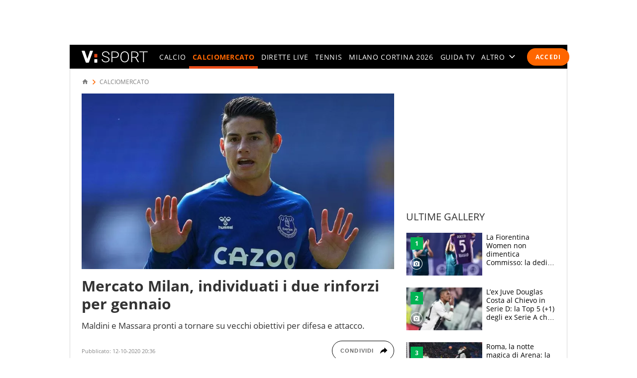

--- FILE ---
content_type: text/html; charset=UTF-8
request_url: https://sport.virgilio.it/mercato-milan-individuati-i-due-rinforzi-per-gennaio-657421
body_size: 68228
content:
<!DOCTYPE html> <html lang="it" class="sz-calcio"> <head> <meta http-equiv="Content-Type" content="text/html; charset=utf-8"> <meta http-equiv="X-UA-Compatible" content="IE=edge,chrome=1"> <meta name="viewport" content="width=device-width, initial-scale=1, maximum-scale=3"> <meta http-equiv="Content-Security-Policy" content="block-all-mixed-content"> <link rel="preload" fetchpriority="high" as="image" href="https://wips.plug.it/scips/h6uV3nBcvwUQrUQ1UHCwtA/monetize-stream.viralize.tv/video/cre_81/thumbnails/5ad6cb63-af4a-4629-b396-449d943f023e.jpg?w=820&a=rr&ssl=1"> <link rel="preload" href="/font/OpenSans-Light.woff2" as="font" type="font/woff2" crossorigin="anonymous"> <link rel="preload" href="/font/OpenSans-Semibold.woff2" as="font" type="font/woff2" crossorigin="anonymous"> <link rel="preload" href="/font/OpenSans-Regular.woff2" as="font" type="font/woff2" crossorigin="anonymous"> <link rel="preload" as="script" href="//cdn.iubenda.com/cs/iubenda_cs.js"> <style> :root{--color-1:#e74b18;--colsx-w:100%;--gutter-s1:0.8rem}@media only screen and (min-width:64em){:root{--colsx-w:62.8rem;--gutter-s1:2.4rem}}@media only screen and (min-width:85.4375em){:root{--colsx-w:82rem}}html{-ms-text-size-adjust:100%;-webkit-text-size-adjust:100%;font-size:62.5%;font-size:calc(1em * .625);line-height:1.2;-webkit-tap-highlight-color:rgba(0,0,0,0);font-family:Arial,Helvetica,sans-serif;box-sizing:border-box;scroll-behavior:smooth}*,:after,:before{margin:0;padding:0;box-sizing:inherit;outline:none}body{height:100%;overflow-y:scroll;overflow-x:hidden;background:#fff}.svg_main_inline{border:0!important;clip:rect(0 0 0 0)!important;height:.1rem!important;margin:-.1rem!important;overflow:hidden!important;padding:0!important;position:absolute!important;width:.1rem!important}ul{list-style:none}use{pointer-events:none}button{font-family:inherit;font-size:inherit;line-height:inherit;color:inherit;-webkit-appearance:none;-moz-appearance:none;appearance:none;border:0;cursor:pointer}@media only screen and (min-width:37.5em){#tlbCorp-VIRGILIO{color:#e74b18}}@font-face{font-display:swap;font-family:OpenSans;font-style:normal;font-weight:300;src:url(/font/OpenSans-Light.woff2) format("woff2"),url(/font/OpenSans-Light.woff) format("woff")}@font-face{font-display:swap;font-family:OpenSans;font-style:normal;font-weight:600;src:url(/font/OpenSans-Semibold.woff2) format("woff2"),url(/font/OpenSans-Semibold.woff) format("woff")}body{font-family:OpenSans,Open Sans,Arial,sans-serif}.nav-m__focuslinks__link,.nav-m__focuslinks__link:link,.nav-m__focuslinks__link:visited,.nav-m__link,.nav-m__link:link,.nav-m__link:visited{cursor:pointer;text-decoration:none;color:#fff}.nav-m__focuslinks__link--active,.nav-m__focuslinks__link--active:link,.nav-m__focuslinks__link--active:visited,.nav-m__link--active,.nav-m__link--active:link,.nav-m__link--active:visited{color:#f60}.fonte{position:absolute;left:-999em}.clamp-lines{display:-webkit-box;-webkit-line-clamp:var(--line-clamp,3);-webkit-box-orient:vertical;max-height:calc(1em * var(--txt-lh) * var(--line-clamp, 3));overflow:hidden}.hyphens{overflow-wrap:break-word;word-wrap:break-word;-webkit-hyphens:auto;hyphens:auto}.ellipsis{overflow:hidden;max-width:100%;white-space:nowrap;text-overflow:ellipsis}.iol-font_size--xs{font-size:.75em;font-size:max(1rem,.75em)}.iol-font_size--s{font-size:.875em}.iol-font_size--l{font-size:1.25em}.iol-font_size--xl{font-size:1.5em}.m-container{width:100vw;overflow:hidden}.m-container:has(.ted__header--nav){overflow:visible}@media only screen and (min-width:64em){.m-container{width:auto;overflow:visible}}.m-grd{min-width:32rem;width:100%;margin:0 auto;position:relative;background:#fff}@media only screen and (min-width:64em){.m-grd{width:100rem}}@media only screen and (min-width:85.4375em){.m-grd{width:119.2rem}}.m-content{display:flex;flex-flow:row wrap;padding:0 .8rem;visibility:hidden}.m-content .colSx{flex:1 1 auto;max-width:var(--colsx-w)}.m-content .colDx,.m-content .colFull{flex:0 1 100%;max-width:100%}@media only screen and (min-width:64em){.m-content{flex-flow:row nowrap;padding:1.2rem 2.4rem 0;box-shadow:inset -.1rem 0 0 0 #d9d9d9,inset .1rem 0 0 0 #d9d9d9}.m-content .colSx{flex:0 0 var(--colsx-w)}.m-content .colDx{flex:0 0 30rem;margin-left:2.4rem}}.adv-cont{margin-bottom:2rem}.adv{text-align:center}.colDx .adv{margin-bottom:2.4rem;min-height:250px}.advContFixed .adv{transform:translate3d(0,0,0)}.adv--live{min-height:250px;margin:0 auto}#wrapper-fgiol .admpudyn-fg{max-width:34rem;margin:0 auto 2rem;text-align:center;background:transparent;padding:3.5rem 0;min-height:250px}@media only screen and (min-width:37.5em){#cont-wallpaper{min-height:9rem}}#admpubottom2{margin-bottom:2.4rem}@media only screen and (min-width:64em){#admpubottom2{display:none}}#adwallpaper{text-align:center}.advContFixed{position:relative;min-height:250px;z-index:5}.advContFixed .fixIt{position:fixed;z-index:1;top:0}.u-m-header{z-index:7;display:flex;align-items:center;height:4.8rem;background:#000}.m-header{margin:auto auto auto 0}.m-header__lgo__link{display:flex;align-items:center;height:4.8rem}.m-header__lgo{width:9.4rem;height:1.7rem}.m-header__cta-live{opacity:0;margin-left:auto}@media only screen and (min-width:64em){.m-header{margin-right:1.6rem;margin-left:2.4rem}.m-header__lgo{width:13.3rem;height:2.4rem}}.nav-m,.nav-s{position:absolute;left:0;transform:translate3d(-100vw,0,0);max-width:30rem}@media only screen and (min-width:64em){.nav-m{position:static;transform:none;max-width:none}}.nav-m{z-index:1;top:0;display:flex;flex-direction:column;width:100%;height:calc(100vh - var(--ad320-height));color:#fff;background:#000}@media only screen and (min-width:64em){.nav-m{opacity:1;flex-direction:row;height:auto}}.nav-m__btncont{font-size:4.8rem;flex:0 0 1em;width:1em;height:1em;color:#fff;background:transparent}.nav-m__btncont>svg{fill:currentColor;width:inherit;height:inherit}@media only screen and (min-width:64em){.nav-m__btncont{display:none}}.nav-m__header{display:flex;align-items:center}@media only screen and (min-width:64em){.nav-m__header{display:none}}.nav-m__list{display:flex;flex-direction:column;overflow:hidden;overflow-y:auto}.nav-m__header+.nav-m__list{padding-bottom:calc(4.8rem + var(--ad320-height))}@media only screen and (min-width:64em){.nav-m__list{opacity:0;flex-direction:row;justify-content:space-between;overflow:hidden;width:100%;white-space:nowrap}.nav-m__header+.nav-m__list{padding-bottom:0}.nav-m__item{position:relative}.nav-m__item--altro{position:static}}.nav-m__link--active{font-weight:700}@media only screen and (min-width:64em){.nav-m__link--active{letter-spacing:.02em}.nav-m__link--active:after{content:"";height:5px;background-color:#e74b18;position:absolute;right:0;left:0;bottom:0}.nav-s--altro .nav-m__link--active:after{content:none}}.nav-s{z-index:1;top:4.8rem;bottom:0;width:100%;background:#292929}@media only screen and (min-width:64em){.nav-s__trigger--altro__icon{opacity:0;font-size:1.4rem;flex:0 0 1em;display:block;width:1em;height:1em;margin:auto 0 auto .5em}}.nav-liv{display:flex;height:4.8rem;overflow:hidden;overflow-x:auto;color:#fff;background:#292929;font:400 1.4rem/1.1 OpenSans,Open Sans,Arial,sans-serif;letter-spacing:.1em;text-transform:uppercase}@media only screen and (min-width:37.5em){.nav-liv{overflow:hidden}}.nav-liv__bt{flex:0 0 auto;display:flex;align-items:center;height:4.8rem;color:#e74b18;background:inherit;letter-spacing:inherit}a.nav-liv__bt{text-decoration:none}.nav-liv__bt-back{flex:1 0 auto;min-width:4.8rem}.nav-liv__bt-back .nav-liv__bt__icon{font-size:2.2rem}@media only screen and (min-width:64em){.nav-liv__bt-back .nav-liv__bt__icon{margin-right:.6em;margin-left:.6em}}.nav-liv__bt-next,.nav-liv__bt-prev{z-index:1;position:absolute;top:-999em;justify-content:center;width:4.8rem;background:rgba(41,41,41,.9)}.nav-liv__bt-next{left:0}@media only screen and (min-width:37.5em){.nav-liv--step2 .nav-liv__bt-next{top:0}}.nav-liv__bt-prev{right:0}@media only screen and (min-width:37.5em){.nav-liv--step1 .nav-liv__bt-prev{top:0}}.nav-liv__bt__text{align-self:center;padding-right:.86em;border-right:.1rem solid #626262;text-transform:uppercase;white-space:nowrap;font-weight:900}.nav-liv__bt__icon{pointer-events:none;font-size:1.8rem;width:1em;height:1em;margin:auto;min-width:4.8rem;fill:currentColor}.nav-liv__list{flex:1 1 100%;display:flex;height:100%}@media only screen and (min-width:64em){.nav-liv__list{padding-right:calc(2.4rem - .86em);padding-left:calc(2.4rem - .86em)}.nav-liv__bt+.nav-liv__list{padding-left:0}}.nav-liv__item{flex:0 0 auto;display:flex;justify-content:center;align-items:center;padding:0 .86em;white-space:nowrap}.nav-liv__link{color:inherit;text-decoration:none}.nav-liv__link--active{color:#e74b18}.spinner{width:4rem;height:4rem;position:fixed;z-index:10;left:calc(50vw - 2rem);top:calc(50vh - 2rem);animation:spinner-animation 1.2s cubic-bezier(.55,0,.1,1) infinite;display:block;border-radius:.4rem;font-size:0}.link-button-container{text-align:center;margin-bottom:40px}@media only screen and (min-width:37.5em){.link-button-container{display:flex;text-align:left}}.link-button-container .link-button{display:inline-flex;justify-content:center;align-items:center;padding:10px 19px;text-decoration:none;color:#000;background:#eaeaea;height:50px;margin:16px auto;width:75%}.link-button-container .link-button svg{transform:scale(.65)}.link-button-container .link-button>span{text-transform:uppercase;font-size:14px;font-weight:700;color:#000;margin-left:8px}@media only screen and (min-width:37.5em){.link-button-container .link-button{margin:0 0 16px;width:auto}.link-button-container .link-button:not(:last-child){margin-right:16px}}.src-trigger{position:absolute;top:0;right:4rem;display:flex;align-items:center;justify-content:center;flex:0 0 auto;height:inherit}.src-trigger__icon{fill:#fff;width:3.2rem;height:3.2rem;cursor:pointer}@media only screen and (min-width:64em){.src-trigger{position:static;flex:0 0 5rem}}.cmp-search{position:fixed;z-index:-1001;top:0;right:0;bottom:0;left:0;display:flex;flex-flow:row wrap}.cmp-search__inner{background:#fff;flex:1 1 100%}.cmp-search__inner--top{height:30vh;display:flex;align-items:center;justify-content:center;transform:translate3d(0,-33vh,0);background-color:#ededed}.cmp-search__inner--bottom{height:70vh;transform:translate3d(0,73vh,0);background-color:#f7f7f7;padding:2.4rem;overflow:hidden;overflow-y:scroll;-webkit-overflow-scrolling:touch}.cmp-search__close{position:absolute;right:2rem;top:2rem;opacity:0;transform:scale3d(0,0,0)}.cmp-search__icon{width:4rem;height:4rem;cursor:pointer}.srcOpen .cmp-search{z-index:1001}@media only screen and (min-width:37.5em){.cmp-search__inner--top{height:40vh;transform:translate3d(0,-43vh,0)}.cmp-search__inner--bottom{height:60vh;transform:translate3d(0,63vh,0)}}.a2hs-btn,.no-conn{display:none}#iol_player_container,.Mediaset-outer-container,.iol_player_container{background-image:url("[data-uri]");background-size:cover}.u-nav-m{overflow:visible}@keyframes spinner-animation{0%{transform:perspective(12rem) rotateX(0deg) rotateY(0deg);background-color:#e74b18}50%{transform:perspective(12rem) rotateX(-180.1deg) rotateY(0deg);background-color:#000}to{transform:perspective(12rem) rotateX(-180deg) rotateY(-179.9deg);background-color:#e74b18}}.e21-nav__link,.e21-nav__link:link,.e21-nav__link:visited{color:#03bedd}.e21-nav__list--sub .e21-nav__link.nav-m__link--active,.e21-nav__list--sub .e21-nav__link.nav-m__link--active:link,.e21-nav__list--sub .e21-nav__link.nav-m__link--active:visited,.e21-nav__list--sub .nav-m__link,.e21-nav__list--sub .nav-m__link:link,.e21-nav__list--sub .nav-m__link:visited{color:#fff}.e21-nav__label{background:#027483}@media only screen and (max-width:63.937em){.e21-nav__item{display:none}}.e21-nav__list--sub .nav-m__link--active,.e21-nav__list--sub .nav-m__link--active:link,.e21-nav__list--sub .nav-m__link--active:visited{color:#aae800}@media only screen and (min-width:64em){.e21-nav__list--sub{background:#009bb4 url(/img/e21/bg-nav.png) no-repeat 0 50%/auto 100%}.e21-nav__list--sub .nav-m__link,.e21-nav__list--sub .nav-m__link:link,.e21-nav__list--sub .nav-m__link:visited{text-shadow:0 1px 0 rgba(0,0,0,.35)}}@media only screen and (max-width:63.937em){.sz-e21 .nav-t__title{background:#009bb4 url(/img/e21/bg-nav.png) no-repeat 0 50%/auto 100%;text-shadow:0 1px 0 rgba(0,0,0,.35)}}.sz-e21 .nav-t__link--active,.sz-e21 .nav-t__link--active:active,.sz-e21 .nav-t__link--active:visited{color:#03bedd!important}.sz-e21 .brdCrmb__icon{fill:#009bb4}.tokyo2020-nav__link,.tokyo2020-nav__link:link,.tokyo2020-nav__link:visited{color:#e52353}.tokyo2020-nav__list--sub .nav-m__link,.tokyo2020-nav__list--sub .nav-m__link:link,.tokyo2020-nav__list--sub .nav-m__link:visited,.tokyo2020-nav__list--sub .tokyo2020-nav__link.nav-m__link--active,.tokyo2020-nav__list--sub .tokyo2020-nav__link.nav-m__link--active:link,.tokyo2020-nav__list--sub .tokyo2020-nav__link.nav-m__link--active:visited{color:#fff}@media only screen and (max-width:63.937em){.tokyo2020-nav__item{display:none}}.tokyo2020-nav__label{position:absolute;bottom:10px;font-size:8px;color:#fff;font-weight:600;left:18px;height:50px;padding-top:40px;box-sizing:border-box}.tokyo2020-nav__list--sub:before{width:400px;content:"";position:absolute;left:-8px;top:-105px;background-image:url([data-uri]);height:175px}.tokyo2020-nav__list--sub:first-child svg{margin-top:-10px}.tokyo2020-nav__list--sub .nav-m__link--active,.tokyo2020-nav__list--sub .nav-m__link--active:link,.tokyo2020-nav__list--sub .nav-m__link--active:visited{color:#fff}@media only screen and (min-width:64em){.tokyo2020-nav__list--sub .nav-m__link,.tokyo2020-nav__list--sub .nav-m__link:link,.tokyo2020-nav__list--sub .nav-m__link:visited{text-shadow:0 1px 0 rgba(0,0,0,.35)}}@media only screen and (max-width:63.937em){.sz-tokyo2020 .nav-t__title{text-shadow:0 1px 0 rgba(0,0,0,.35);background-color:#e52353}}.sz-tokyo2020 .nav-t__link--active,.sz-tokyo2020 .nav-t__link--active:active,.sz-tokyo2020 .nav-t__link--active:visited{color:#e52353!important}.sz-tokyo2020 .nav-m__list .nav-m__item a:hover{color:#e52353}.sz-tokyo2020 .brdCrmb{display:block;margin-top:16px}.sz-tokyo2020 .brdCrmb>*{text-decoration:none}@media only screen and (min-width:37.5em){.sz-tokyo2020 .brdCrmb{margin-top:0;display:flex}}.sz-tokyo2020 .brdCrmb__icon{fill:#a22e37}.sz-tokyo2020 .pager .pager__lnk{padding:0 1rem}.sz-tokyo2020 .pager__itm--active .pager__lnk{background:#a22e37}.sz-tokyo2020 .linkbox{background-color:#eaeaea}.sz-tokyo2020 .linkbox-title{color:#a22e37}.sz-tokyo2020 .title-page{text-align:left}.sz-olimpiadi .nav-liv__link,.sz-olimpiadi .nav-liv__link:link,.sz-olimpiadi .nav-liv__link:visited{color:var(--c-olimpiadi_8)}.sz-olimpiadi .nav-liv{background-color:var(--c-olimpiadi_8)}.sz-olimpiadi .nav-liv:before{width:400px;content:"";position:absolute;left:-8px;top:-105px;background-image:url([data-uri]);height:175px;pointer-events:none}.sz-olimpiadi .nav-liv:first-child svg{margin-top:-10px}@media only screen and (max-width:63.937em){.sz-olimpiadi .nav-liv.nav-liv-1{display:none}}.sz-olimpiadi .nav-liv__bt__icon{fill:var(--c-olimpiadi_6)}.sz-olimpiadi .nav-liv .nav-liv__link{color:var(--c-olimpiadi_7)}.sz-olimpiadi .nav-liv .nav-liv__link--active{color:var(--c-olimpiadi_5)}.sz-olimpiadi .nav-liv .nav-liv__link.nav-m__link--active,.sz-olimpiadi .nav-liv .nav-liv__link.nav-m__link--active:link,.sz-olimpiadi .nav-liv .nav-liv__link.nav-m__link--active:visited{color:#fff}@media only screen and (min-width:64em){.sz-olimpiadi .nav-liv .nav-m__link,.sz-olimpiadi .nav-liv .nav-m__link:link,.sz-olimpiadi .nav-liv .nav-m__link:visited{text-shadow:0 1px 0 rgba(0,0,0,.35)}}.sz-olimpiadi .nav-liv__bt{background:rgba(41,41,41,.6)}.sz-olimpiadi .nav-liv__bt__text{color:var(--c-olimpiadi_0)}.sz-wc22 .nav-liv{background-color:#6f0420}.user_profile,.user_profile_not_logged{order:1;margin:0 .8rem 0 auto}.m-header__cta-live+.user_profile,.m-header__cta-live+.user_profile_not_logged{margin-left:.8rem}@media only screen and (min-width:64em){.user_profile,.user_profile_not_logged{position:relative;flex:0 0 auto;align-self:center;z-index:1;margin-right:1.6rem;margin-left:1.6rem}.m-header__cta-live+.user_profile,.m-header__cta-live+.user_profile_not_logged{margin-left:1.6rem}}.user_profile{display:flex;flex-direction:column;align-items:flex-end;width:3.6rem;height:3.6rem;overflow:visible;position:relative;z-index:1}@media only screen and (min-width:64em){.user_profile{width:5.6rem}}.user_profile_icon_container .user_btn{cursor:pointer;display:flex;justify-content:space-between;align-items:center;width:3.6rem;height:3.6rem;color:#fff;background:transparent url("data:image/svg+xml;charset=utf8,%3Csvg xmlns='http://www.w3.org/2000/svg' viewBox='0 0 10 10' height='10' width='10'%3E%3Ccircle cx='5' cy='5' r='5' fill='%23292929'/%3E%3C/svg%3E") no-repeat 0 50%/3.6rem 3.6rem}.user_profile_icon_container .user_btn svg{fill:currentColor;width:1.6rem;height:1.7rem;margin:auto 1rem}@media only screen and (min-width:64em){.user_profile_icon_container .user_btn{width:5.6rem}.user_profile_icon_container .user_btn:after{content:"";width:0;height:0;border-color:#fff transparent transparent;border-style:solid;border-width:.5rem .5rem 0}.fixHeader .user_profile_icon_container .user_btn:after{border-top-color:#fff}}.user_profile_menu_list{position:relative;list-style:none;min-width:20rem;padding:.7em 1.4em;font-size:1.6rem;text-align:right;background:#000}.user_profile_menu_list_container{display:none}.show_menu .user_profile_menu_list_container{display:block;margin:0 -.8rem 0 0}.user_profile_menu_list_item{padding:.7em 0;white-space:nowrap}.user_profile_menu_list_item a{color:#fff;text-decoration:none;font-weight:700}.user_profile_menu_list_item a:hover{text-decoration:underline}.user_profile_login_button{cursor:pointer;display:flex;padding:.75em 1.42em;border-radius:2.5em;letter-spacing:.1em;font:700 1.2rem OpenSans,Open Sans,Arial,sans-serif;text-transform:uppercase;text-decoration:none;color:#fff;background:#f60}.user_profile_login_button:hover{opacity:.8}.scopridipiu_content{max-width:480px;margin:auto}@media only screen and (min-width:64em){.scopridipiu_content{position:relative;margin:72px auto;max-width:100%}}.scopridipiu_list{counter-reset:count;list-style:none;z-index:1;margin:32px 0;position:relative}.scopridipiu_list li{position:relative;counter-increment:listCounter;font-size:17px;font-weight:700;line-height:30px;padding-left:40px;margin-bottom:20px;text-align:left}.scopridipiu_list li:before{content:counter(listCounter);color:#fff;position:absolute;top:0;left:0;width:32px;height:32px;background:#000;border-radius:50%;text-align:center;font-size:20px;line-height:26px;font-weight:400}.scopridipiu_image{display:none}@media only screen and (min-width:64em){.scopridipiu_image{display:block;position:absolute;right:0;top:-26px}}.static_page_logo{text-align:center;margin:16px auto}.static_page_logo .m-header__lgo__link{display:inline-flex}.static_page_logo .m-header__lgo__link [fill="#fff"]{fill:#000}.static_page_content{margin:24px}@media only screen and (min-width:64em){.static_page_content{width:100rem;margin:48px auto}}.static_page_content .vv_tit-t2{text-align:center;font-weight:700;font-size:25px;line-height:1.5;max-width:720px;margin:0 auto}@media only screen and (min-width:37.5em){.static_page_content .vv_tit-t2{font-size:38px}}.static_page_button_container{margin:30px 0;text-align:center}.static_page_button_container:hover{color:#fff}.static_page_button{cursor:pointer;font-size:16px;height:3.25em;display:inline-flex;text-transform:uppercase;text-decoration:none;font-weight:400;justify-content:center;align-items:center;line-height:1;min-width:13.125em;padding:0 2em;box-sizing:border-box;border:1px solid #000;margin:.5rem}.static_page_button.full{background-color:#000;color:#fff}.static_page_button.empty{background-color:#e2e2e2;color:#000}.static_page_link{cursor:pointer;font:inherit;font-weight:600;color:#f60;background:inherit}.static_page_titoletto{font-size:22px;line-height:28px;color:#f60;text-align:center;font-weight:300;margin:8px auto;font-family:OpenSans,Open Sans,Arial,sans-serif}@media only screen and (min-width:37.5em){.static_page_titoletto{font-size:32px;line-height:44px}}.static_page_text{text-align:center;font-size:16px;line-height:22px;max-width:830px;margin:8px auto}.spacer-bottom{margin-bottom:1rem}@media only screen and (min-width:37.5em){.spacer-bottom{margin-bottom:3rem}}.spacer-top{margin-top:1rem}@media only screen and (min-width:37.5em){.spacer-top{margin-top:3rem}} </style> <link rel="preconnect" href="//sb.scorecardresearch.com" crossorigin="use-credentials"> <link rel="preconnect" href="//tpc.googlesyndication.com" crossorigin="use-credentials"> <link rel="preconnect" href="//wips.plug.it" crossorigin="use-credentials"> <link rel="preconnect" href="//secure-it.imrworldwide.com" crossorigin="use-credentials"> <link rel="preconnect" href="//evnt.iol.it" crossorigin="use-credentials"> <link rel="preconnect" href="//i4.plug.it" crossorigin="use-credentials"> <link rel="preconnect" href="//i5.plug.it" crossorigin="use-credentials"> <link rel="preconnect" href="//italiaonline01.wt-eu02.net" crossorigin="use-credentials"> <link rel="preconnect" href="//cdn-gl.imrworldwide.com" crossorigin="use-credentials"> <link rel="preconnect" href="//www.googletagmanager.com" crossorigin="use-credentials"> <link rel="preconnect" href="//www.iolam.it" crossorigin="use-credentials"> <link rel="preconnect" href="//adservice.google.com" crossorigin="use-credentials"> <link rel="preconnect" href="//securepubads.g.doubleclick.net" crossorigin="use-credentials"> <link rel="preconnect" href="//adservice.google.it" crossorigin="use-credentials"> <link rel="preconnect" href="//tpc.googlesyndication.com" crossorigin="use-credentials"> <link rel="preconnect" href="//securepubads.g.doubleclick.net" crossorigin="use-credentials"> <link rel="preload" as="script" href="//securepubads.g.doubleclick.net/tag/js/gpt.js"> <link rel="preload" as="script" href="//c.amazon-adsystem.com/aax2/apstag.js"> <link rel="preload" as="script" href="//www.iolam.it/js/prebid.js"> <link rel="preconnect" href="https://jsc.mgid.com"> <link rel="dns-prefetch" href="https://jsc.mgid.com"> <link rel="preload" as="script" href="https://i5.plug.it/cmp/qciol.min.js"> <meta name="google-site-verification" content="bXSbJO3gOZhPr8F9FxcCdFTQwao_r4fFU7AOGzUpbps" /> <meta name="google-site-verification" content="uW1j2dn2lQJoU58K3rHuniI1b988Vh_X-QyHwP0k4Ps" /> <meta name="google-site-verification" content="Y6uX_nOKW1yj1FXEuKHRJZHQHsuyMfPJ6X4DFZcTBcc" /> <meta name="google-site-verification" content="BtWcr_AYdm-Lu_NP-TQQdJRwAl8ARpKogUqBUpek79o" /> <meta name="msvalidate.01" content="DBC39683B43943FADF1A96462904C22D" /> <meta name="referrer" content="no-referrer-when-downgrade"> <link rel="apple-touch-icon" sizes="57x57" href="/apple-touch-icon-57x57.png"> <link rel="apple-touch-icon" sizes="60x60" href="/apple-touch-icon-60x60.png"> <link rel="apple-touch-icon" sizes="72x72" href="/apple-touch-icon-72x72.png"> <link rel="apple-touch-icon" sizes="76x76" href="/apple-touch-icon-76x76.png"> <link rel="apple-touch-icon" sizes="114x114" href="/apple-touch-icon-114x114.png"> <link rel="apple-touch-icon" sizes="120x120" href="/apple-touch-icon-120x120.png"> <link rel="apple-touch-icon" sizes="144x144" href="/apple-touch-icon-144x144.png"> <link rel="apple-touch-icon" sizes="152x152" href="/apple-touch-icon-152x152.png"> <link rel="apple-touch-icon" sizes="180x180" href="/apple-touch-icon-180x180.png"> <link rel="icon" type="image/png" href="/favicon-32x32.png" sizes="32x32"> <link rel="icon" type="image/png" href="/favicon-194x194.png" sizes="194x194"> <link rel="icon" type="image/png" href="/favicon-96x96.png" sizes="96x96"> <link rel="icon" type="image/png" href="/android-chrome-192x192.png" sizes="192x192"> <link rel="icon" type="image/png" href="/favicon-16x16.png" sizes="16x16"> <link rel="manifest" href="/manifest.json"> <link rel="mask-icon" href="/safari-pinned-tab.svg" color="#ffffff"> <meta name="msapplication-TileColor" content="#ffffff"> <meta name="msapplication-TileImage" content="/mstile-144x144.png"> <meta name="theme-color" content="#ffffff"> <title>Mercato Milan, individuati i due rinforzi per gennaio</title> <meta name="description" content="Maldini e Massara pronti a tornare su vecchi obiettivi per difesa e attacco." > <meta property="article:published_time" content="2020-10-12T20:36:00+02:00" /> <meta property="article:modified_time" content="2020-10-12T20:36:00+02:00" /> <meta name="robots" content="max-image-preview:large"> <meta name="dc:publisher" content="Italiaonline spa" > <link rel="canonical" href="https://sport.virgilio.it/mercato-milan-individuati-i-due-rinforzi-per-gennaio-657421" /> <meta property="og:url" content="https://sport.virgilio.it/mercato-milan-individuati-i-due-rinforzi-per-gennaio-657421" > <link rel="amphtml" href="https://sport.virgilio.it/mercato-milan-individuati-i-due-rinforzi-per-gennaio-657421/amp/" /> <meta property="og:title" content="Mercato Milan, individuati i due rinforzi per gennaio" > <meta property="dc:keywords" name="keywords" content="calciomercato, milan, paolo maldini"> <meta property="og:description" content="Maldini e Massara pronti a tornare su vecchi obiettivi per difesa e attacco." > <meta property="og:image" content="https://wips.plug.it/cips/sport.virgilio.it/cms/2020/08/maldini_l7gzu2w5uxyx1nyy2sb6bkelq.jpg?w=640&a=c&h=360" > <meta property="og:image:width" content="640"> <meta property="og:image:height" content="360"> <meta property="og:site_name" content="Virgilio Sport" > <meta name="vsport:speakable_title" content="Mercato Milan, individuati i due rinforzi per gennaio"> <meta name="vsport:speakable_content" content="Chi invece nell&#039;ultimo giorno di mercato &egrave; rimasto a secco &egrave; stato il Milan, anche grazie alla permanenza di Zlatan Ibrahimovic. L&#039;esterno classe 1993 era stato dato in trattative con l&#039;Atalanta, ma sulle sue tracce c&#039;era anche la Roma, oltre allo stesso Milan. Come riporta&#039;La Provence &#039;, allora, il Milan &egrave; sempre vigile sul giocatore, ma il Marsiglia sta per produrre l&#039;ultimo sforzo per convincere Thauvin al rinnovo."> <style> .footerCorp{min-width:320px;padding:10px;box-sizing:border-box;font-size:11px;line-height:1;font-family:Arial, Helvetica, sans-serif;letter-spacing:0;color:#a3a3a3;background:#191919}.footerCorp-cnt{width:100%;max-width:1000px;margin:0 auto;display:flex;flex-flow:column nowrap;align-items:center;justify-content:space-evenly}.footerCorp__lgo{width:120px;height:22px}.footerCorp__brandLnk{padding:0 0 10px;text-align:center;display:flex;flex-flow:row wrap;justify-content:center}.footerCorp__lnk{font-size:10px;text-decoration:none;font-weight:700;color:#a3a3a3;margin:8px 4px 0;cursor:pointer}.footerCorp__lnk--cstLnk{margin:0 8px}.footerCorp__lnk:hover{transition:color 200ms cubic-bezier(0.55, 0, 0.1, 1);color:#fff}.footerCorp__cstLnk{display:flex;flex-flow:column nowrap;align-items:center}.footerCorp__cstLnk-txt{margin:10px 0 0;text-align:center;line-height:1.5;font-size:inherit;color:inherit}.footerCorp__cstLnk-cnt{text-align:center;line-height:1.5}.footerCorp__cstLnk-sps{display:block}@media only screen and (min-width: 600px){.footerCorp__cstLnk-sps{display:inline;margin:0 5px}.footerCorp__cstLnk-sps::before{content:"\002D"}}@media only screen and (min-width: 1024px){.footerCorp-cnt{flex-flow:row wrap}.footerCorp__brandLnk{height:17px;padding:0;align-items:flex-end}.footerCorp__lnk{font-size:11px;color:#a3a3a3;margin:0 4px}.footerCorp__lnk--cstLnk{margin:0 3px}.footerCorp__cstLnk{flex:1 0 100%;flex-flow:row wrap;justify-content:center;row-gap:7px}.footerCorp__brandLnk+.footerCorp__cstLnk{margin-top:10px}.footerCorp__cstLnk-cnt{margin:0 10px}.footerCorp__cstLnk-txt{margin:0 10px;text-align:left;line-height:inherit}} </style> <!-- iubenda --> <script type="text/javascript">
var _iub=_iub||[],_iolconsent=_iolconsent||{},$popup2step=!0,$paywall=!0;_iolconsent.callbacks=[],_iolconsent.data=!1,_iub.csConfiguration={perPurposeConsent:!0,purposes:"1, 3, 4, 5",consentOnDocument:!1,consentOnScroll:!1,consentOnContinuedBrowsing:!1,emitGtmEvents:!0,enableTcf:!0,tcfVersion:2.2,tcfPurposes:{1:"consent_only",2:"consent_only",3:"consent_only",4:"consent_only",5:"consent_only",6:"consent_only",7:"consent_only",8:"consent_only",9:"consent_only",10:"consent_only",11:"consent_only"},invalidateConsentWithoutLog:!1,tcfHideLiWithoutPurposes:!0,actionButtonsCloseLayer:!0,googleAdditionalConsentMode:!1,isTCFConsentGlobal:!1,newConsentAtVendorListUpdate:365,whitelabel:!0,lang:"it",siteId:2020019,cookiePolicyInOtherWindow:!0,cookiePolicyId:89638261,cookiePolicyUrl:"https://privacy.italiaonline.it/common/cookie/privacy_detail.php",banner:{listPurposes:!0,explicitWithdrawal:!0,rejectButtonDisplay:!0,acceptButtonDisplay:!0,customizeButtonDisplay:!0,closeButtonDisplay:!1,position:"bottom",backgroundOverlay:!0,html:'\n<div class="iubenda-cs-container" style="visibility:hidden!important" data-vers="V2.6">\n    <div class="iubenda-cs-content">\n        <div class="ubl-cst">\n            <div class="ubl__cnt ubl-cst__cnt">\n\n                <strong class="ubl__cnt-title ubl-cst__cnt-title">Rispettiamo la tua privacy</strong>\n                %{banner_content}\n                <ul class="ubl-cst__cnt-ul">\n                    <li>cliccando sul tasto "Accetta e Chiudi" acconsenti all&rsquo;utilizzo dei cookie;</li>\n                    <li>cliccando su "Personalizza" puoi gestire liberamente le tue preferenze, selezionando le finalit&agrave; e le terze parti a cui prestare il consenso;</li>\n                    <li>cliccando invece sul tasto "Continua senza accettare" troverai maggiori informazioni su come migliorare la tua esperienza di navigazione per decidere se:\n                        <ul>\n                            <li>accettare i cookie di profilazione;</li>\n                            <li>installare solo i cookie strettamente necessari, rifiutando di conseguenza tutte le altre tipologie.</li>\n                        </ul>\n                    </li>\n                </ul>\n                <p class="iub-p ubl-cst__cnt-p ubl-ncs__note">Puoi liberamente prestare, rifiutare o revocare il tuo consenso in qualsiasi momento cliccando su "<span class="ubl-ncs__btn--pref iubenda-cs-customize-btn ubl-ncs__cnt--underline">Preferenze sui cookie</span>" presente nel footer del Sito.</p>\n            </div>\n            <div class="ubl__cnt__btns ubl-cst__btns">\n                <button id="iol_cmp_cont_senz_acce" class="ubl__cnt__btn ubl-cst__btn ubl-cst__btn--reject">Continua senza accettare</button>\n                <button class="ubl__cnt__btn ubl-cst__btn ubl-cst__btn--pref iubenda-cs-customize-btn">Personalizza</button>\n                <button class="ubl__cnt__btn ubl-cst__btn ubl-cst__btn--accept iubenda-cs-accept-btn">Accetta e Chiudi</button>\n            </div>\n        </div>\n    </div>\n    <div id="iol_cmp_popup_2" class="ubl-ncs ubl-ncs--hidden">\n        <div class="ubl__cnt ubl-ncs__cnt">\n            <button id="iol_cmp_back" class="ubl-ncs__btn ubl-ncs__btn--back">indietro</button>\n            <strong class="ubl__cnt-title ubl-ncs__cnt-title">Per una scelta consapevole <span class="ubl__cnt-title--sub ubl-ncs__cnt-title--sub">maggiori informazioni</span></strong>\n            <div class="ubl-ncs__cnt-content">\n                \n                <p class="iub-p">Se accetti i cookie di profilazione visualizzerai messaggi pubblicitari personalizzati e in linea con i tuoi interessi, oltre a sostenere il nostro impegno nel fornirti sempre contenuti e servizi di qualit&agrave;.</p>\n                <p class="iub-p">Senza invece installi solo i cookie strettamente necessari, durante la navigazione visualizzerai invece pubblicit&agrave; generalista casuale anzich&eacute; personalizzata, che potrebbe infastidirti perch&eacute; non sar&agrave; possibile controllarne n&eacute; la frequenza, n&eacute; il contenuto.</p>\n                <p class="iub-p">Inoltre, poich&eacute; la pubblicit&agrave; personalizzata ci consente di fornirti ogni giorno servizi efficienti e di qualit&agrave;, senza il tuo consenso ai cookie di profilazione, in caso di utilizzo del servizio Virgilio Mail ti sar&agrave; richiesto di acquistare uno dei nostri abbonamenti a pagamento a partire da 3,99&euro;/anno.</p>\n                \n                <p class="iub-p ubl-cst__cnt-p ubl-ncs__note">Puoi liberamente prestare, rifiutare o revocare il tuo consenso in qualsiasi momento cliccando su "<span class="ubl-ncs__btn--pref iubenda-cs-customize-btn ubl-ncs__cnt--underline">Preferenze sui cookie</span>" presente nel footer del Sito.</p>\n            </div>\n            <div class="ubl__cnt__btns ubl-ncs__cnt-group">\n                <button class="ubl__cnt__btn ubl-ncs__btn ubl-ncs__btn--accept iubenda-cs-accept-btn">Accetta tutti i cookie</button>\n                <span class="ubl-ncs__cnt-group-sep">oppure</span>\n                <button class="ubl__cnt__btn ubl-ncs__btn ubl-cst__btn ubl-ncs__btn--reject iubenda-cs-reject-btn">Installa solo i cookie<br>strettamente necessari</button>\n            </div>\n        </div>\n    </div>\n</div>\n'},i18n:{it:{banner:{dynamic:{paragraph_1:'Noi[if banner.useThirdParties] e %{total_number_of_ads_vendors} [link vendors]terze parti[/link] selezionate[/if] [if not gdprApplies and not lgpdApplies and ccpaApplies]raccogliamo informazioni personali.[/if][if gdprApplies or lgpdApplies]utilizziamo cookie o tecnologie simili per finalit&agrave; tecniche e, con il tuo consenso, anche per[if not banner.listPurposes] altre finalit&agrave;[/if][if banner.listPurposes] il miglioramento dell&#x2019;%{purposes}[/if][if hasCookiePolicy] come specificato nella [link cookie_policy]cookie policy[/link][/if]. Il rifiuto del consenso pu&ograve; rendere non disponibili le relative funzioni.[if enableTcf and gdprApplies]\nPer quanto riguarda la pubblicit&agrave;, noi e [link vendors]terze parti[/link] selezionate, potremmo utilizzare <em>dati di geolocalizzazione precisi e l&#x2019;identificazione attraverso la scansione del dispositivo</em>, al fine di <em>archiviare e/o accedere a informazioni su un dispositivo</em> e trattare dati personali come i tuoi dati di utilizzo, per le seguenti [link adv_pref]finalit&agrave; pubblicitarie[/link]: <em>pubblicit&agrave; e contenuti personalizzati, misurazione delle prestazioni dei contenuti e degli annunci, ricerche sul pubblico, sviluppo di servizi</em>.[/if][if gdprApplies or lgpdApplies][/if][/if][if ccpaApplies]\nIn caso di vendita di informazioni personali, puoi fare opt-out utilizzando il link "%{do_not_sell}".[if hasPrivacyPolicy]\nPer saperne di pi&ugrave; sulle categorie di informazioni personali raccolte e sulle finalit&agrave; per le quali tali informazioni saranno utilizzate, si prega di fare riferimento alla nostra %{privacy_policy}.[/if][/if]',paragraph_2:"Puoi prestare, rifiutare o personalizzare il tuo consenso che sar&agrave;\tvalido solo su questo dominio:",or:"o",and:"e"}}}},callback:{onBannerShown:function(){var e=document.createElement("link");e.setAttribute("rel","stylesheet"),e.setAttribute("type","text/css"),e.setAttribute("href","https://i5.plug.it/cmp/V2.6/css/iub_conf_virgilio.css"),e.addEventListener("load",function(){document.querySelector(".iubenda-cs-container").removeAttribute("style")}),document.getElementsByTagName("head")[0].appendChild(e);var n=document.getElementById("iol_cmp_popup_2");null!=n&&(document.getElementsByClassName("ubl-ncs__btn--back")[0].addEventListener("click",function(){n.classList.add("ubl-ncs--hidden")}),document.getElementsByClassName("ubl-cst__btn--reject")[0].addEventListener("click",function(){n.classList.remove("ubl-ncs--hidden")}));var i=document.getElementById("tvendorsCount");null!=i&&null!=_iub.vendorsCountGVL3&&(i.textContent=_iub.vendorsCountGVL3);try{res=screen.width}catch(e){res=0}var t=function(e,n,i,t){var o=document.getElementsByClassName(e);void 0!==o[n]&&o[n].addEventListener("click",function(){var e,n;try{e=Date.now()}catch(n){e=0}try{n=window.location.hostname}catch(e){n="error"}var o="https://evnt.iol.it/v2?&pgnf="+n+"%2Call%2C%2C%2C%2C0%2C"+res+"%2C0%2C%2Cb%2C0%2C%2C"+i+"%2C"+t+"&nc="+e;(new Image).src=o,console.log("*** "+i+" "+t)})};t("iubenda-cs-accept-btn",0,"CMP_ADV_ACCEPT_1",1),t("iubenda-cs-accept-btn",1,"CMP_ADV_ACCEPT_2",1),t("iubenda-cs-customize-btn",0,"CMP_ADV_CUSTOMIZE_1",1),t("iubenda-cs-customize-btn",1,"CMP_ADV_CUSTOMIZE_2",1),t("iubenda-cs-customize-btn",2,"CMP_ADV_CUSTOMIZE_3",1),t("ubl-cst__btn--reject",0,"CMP_ADV_REJECT_1",1),t("iubenda-cs-reject-btn",0,"CMP_ADV_REJECT_2",1),t("ubl-ncs__btn--back",0,"CMP_ADV_BACK",1)},onPreferenceExpressed:function(e){_iolconsent.data=e;for(var n=0;n<_iolconsent.callbacks.length;n++)try{_iolconsent.callbacks[n](e)}catch(e){}_iolconsent.callbacks.push=function(e){e(_iolconsent.data),_iolconsent.callbacks[_iolconsent.callbacks.length]=e}},on2ndLayerShown:function(){if(null==document.getElementById("cmp-rules")){var e=document.querySelector("head"),n=document.createElement("style");n.id="cmp-rules",n.textContent="#iubenda-iframe .generic-ads-container {display:none !important}",e.appendChild(n)}}}};
</script> <script type="text/javascript">
!function(n){var r={};function o(e){if(r[e])return r[e].exports;var t=r[e]={i:e,l:!1,exports:{}};return n[e].call(t.exports,t,t.exports,o),t.l=!0,t.exports}o.m=n,o.c=r,o.d=function(e,t,n){o.o(e,t)||Object.defineProperty(e,t,{enumerable:!0,get:n})},o.r=function(e){"undefined"!=typeof Symbol&&Symbol.toStringTag&&Object.defineProperty(e,Symbol.toStringTag,{value:"Module"}),Object.defineProperty(e,"__esModule",{value:!0})},o.t=function(t,e){if(1&e&&(t=o(t)),8&e)return t;if(4&e&&"object"==typeof t&&t&&t.__esModule)return t;var n=Object.create(null);if(o.r(n),Object.defineProperty(n,"default",{enumerable:!0,value:t}),2&e&&"string"!=typeof t)for(var r in t)o.d(n,r,function(e){return t[e]}.bind(null,r));return n},o.n=function(e){var t=e&&e.__esModule?function(){return e.default}:function(){return e};return o.d(t,"a",t),t},o.o=function(e,t){return Object.prototype.hasOwnProperty.call(e,t)},o.p="",o(o.s=388)}({383:function(e,t,n){var r=n(384);e.exports=function(){r();var e=void 0===window._iub?window._iub={}:window._iub,t=e.cmp||(e.cmp={});(t.VERSION||(t.VERSION={})).stubV2="0.1.5"}},384:function(e,t,n){"use strict";e.exports=function(){for(var e,o="__tcfapiLocator",a=[],i=window;i;){try{if(i.frames[o]){e=i;break}}catch(e){}if(i===window.top)break;i=i.parent}e||(function e(){var t,n=i.document,r=!!i.frames[o];return r||(n.body?((t=n.createElement("iframe")).style.cssText="display:none",t.name=o,n.body.appendChild(t)):setTimeout(e,5)),!r}(),i.__tcfapi=function(){for(var e,t,n=arguments.length,r=new Array(n),o=0;o<n;o++)r[o]=arguments[o];if(!r.length)return a;"setGdprApplies"===r[0]?3<r.length&&2===parseInt(r[1],10)&&"boolean"==typeof r[3]&&(e=r[3],"function"==typeof r[2]&&r[2]("set",!0)):"ping"===r[0]?(t={gdprApplies:e,cmpLoaded:!1,cmpStatus:"stub"},"function"==typeof r[2]&&r[2](t)):a.push(r)},i.addEventListener("message",function(r){var o="string"==typeof r.data,e={};try{e=o?JSON.parse(r.data):r.data}catch(r){}var a=e.__tcfapiCall;a&&window.__tcfapi(a.command,a.version,function(e,t){var n={__tcfapiReturn:{returnValue:e,success:t,callId:a.callId}};o&&(n=JSON.stringify(n)),r&&r.source&&r.source.postMessage&&r.source.postMessage(n,"*")},a.parameter)},!1))}},388:function(e,t,n){n(383)()}});
</script> <script type="text/javascript" src="//cdn.iubenda.com/cs/iubenda_cs.js" charset="UTF-8" async></script> <!-- /iubenda --> <!-- IOL/Iubenda --> <script src='https://i5.plug.it/cmp/qciol.min.js' async="true"></script> <!-- /IOL/Iubenda --> <script async src='//i4.plug.it/iplug/js/lib/iol/evnt/iol_evnt_v3.min.js'></script> <script>
window.dataLayer = window.dataLayer || [];
function gtag(){dataLayer.push(arguments);}
gtag('js', new Date());
gtag("config","G-XTDJF2VEWK",{'use_amp_client_id': true, 'anonymize_ip': true});
</script> <script  type="module">
const LCP_THRESHOLD = 2500;
const INP_THRESHOLD = 200;
const cat1="2";

function sendToEvnt(metric) {
  	//console.log(metric);
	for (let p = 0, n = metric.urls.length; p < n; p++) {
		let url = metric.urls[p];
		var i = new Image();
		i.src = url;
	}
}

let isRequestIdleCallbackScheduled  = false;
let eventsToSend = [];
let loadEvents=false;

function sendWebVitals({name, value, id, attribution}) {
  	//console.log('[DEBUG] ' + name + ':' + value);
	if (typeof ioltrack_data === "undefined") {return;}
	if ((typeof IOL === "undefined") || (typeof IOL.EVNT === "undefined")) {return;}
	IOL.EVNT.evMngr = new IOL.EVNT.evMngrCls();

	const eventParams = {
		name: name,
    	value: value,
   	 	id: id
  	}

    let traccia=false;
  	switch (name) {
    	case 'INP':
            if (value >= INP_THRESHOLD) {
				traccia=true;
			}
      		eventParams.debug_target = attribution.eventTarget;
      		break;
		case 'LCP':
            if (value >= LCP_THRESHOLD) {
				traccia=true;
			}
      		eventParams.debug_target = attribution.element;
			break;
  	}
	
	if (traccia && (eventParams.debug_target != '')) {
		const url_wv = IOL.EVNT.evMngr.getEventUrls("pgnf",{
						"domain" : ioltrack_data._domain,
						"pag_id" : ioltrack_data._page_id,
						"ref_host" : IOL.EVNT.evMngr.getHostFromUrl(document.referrer) || IOL.EVNT.evMngr.eventTypes.pgmp.ref_host,
						"ref_path" : IOL.EVNT.evMngr.getPathFromUrl(document.referrer) || IOL.EVNT.evMngr.eventTypes.pgmp.ref_path,
						"doc_id" : ioltrack_data._doc_id || "",
						"doc_type" : ioltrack_data._doc_type || IOL.EVNT.evMngr.doc_types['post'],
						"breakpoint" : ioltrack_data._breakpoint,
						"attrs" : [eventParams.debug_target],
						"pag_cat1" : cat1,
						"multikpi": [{"name":eventParams.name,"value":Math.round(eventParams.name === 'CLS' ? eventParams.value * 1000 : eventParams.value)}]
		});
		var i = new Image();
		i.src = url_wv;
	}
}

function UiFinish(metric) {
	//console.log("Ui generata");
}


import {onINP, onLCP, generateUrlsEvnt, generateClick, Ui, loadAdv, tracking, fixAdv, ajaxCall, getMainSizeState} from '/js/web-vitals-evnt.26/web-vitals.attribution.js';

Ui(UiFinish);
requestAnimationFrame(() => {
    setTimeout(() => {
      generateUrlsEvnt(sendToEvnt);generateClick();tracking();loadAdv("virgilio/web/sport/video/1.6", true, false, false, false, false, false, false,false,0);    }, 0);
});
//onCLS(sendToGoogleAnalytics);
onLCP(sendWebVitals);
//onFID(sendToGoogleAnalytics);
onINP(sendWebVitals);

window.ajaxCall=ajaxCall;
				window.fixAdv=fixAdv;
				window.getMainSizeState=getMainSizeState;
          
</script> <script nomodule defer src="/js/web-vitals-evnt.26/web-vitals.attribution.umd.cjs"></script> <script nomodule>
function sendWebVitalsUmd(metric) {
  	//console.log(metric);
	if (typeof ioltrack_data === "undefined") {return;}
	if ((typeof IOL === "undefined") || (typeof IOL.EVNT === "undefined")) {return;}
	IOL.EVNT.evMngr = new IOL.EVNT.evMngrCls();

	const url_wv = IOL.EVNT.evMngr.getEventUrls("pgnf",{
						"domain" : ioltrack_data._domain,
						"pag_id" : ioltrack_data._page_id,
						"ref_host" : IOL.EVNT.evMngr.getHostFromUrl(document.referrer) || IOL.EVNT.evMngr.eventTypes.pgmp.ref_host,
						"ref_path" : IOL.EVNT.evMngr.getPathFromUrl(document.referrer) || IOL.EVNT.evMngr.eventTypes.pgmp.ref_path,
						"doc_id" : ioltrack_data._doc_id || "",
						"doc_type" : ioltrack_data._doc_type || IOL.EVNT.evMngr.doc_types['post'],
						"breakpoint" : ioltrack_data._breakpoint,
						"attrs" : ["3"],
						"multikpi": [{"name":metric.name,"value":Math.round(metric.name === 'CLS' ? metric.value * 1000 : metric.value)}]
	});

	var i = new Image();
	i.src = url_wv;

}
function sendToEvnt(metric) {
  	//console.log(metric);
	for (let p = 0, n = metric.urls.length; p < n; p++) {
		let url = metric.urls[p];
		var i = new Image();
		i.src = url;
	}
}

function UiFinish(metric) {
	//console.log("Ui generata");
}

addEventListener('DOMContentLoaded', function() {
	window.webVitals.generateUrlsEvnt(sendToEvnt);
	window.webVitals.generateClick();
	window.webVitals.Ui(UiFinish);
	window.webVitals.tracking();
  webVitals.loadAdv("virgilio/web/sport/video/1.6", true, false, false, false, false, false, false,false,0);
  window.ajaxCall=window.webVitals.ajaxCall;
  window.fixAdv=window.webVitals.fixAdv;
  window.getMainSizeState=window.webVitals.getMainSizeState;
  
});

</script> <link rel="stylesheet" href="/css/fogliaDesk.2.55.css" media="print" onload="this.media='all'; this.onload=null;"> </head> <body class="isDesk"> <svg aria-hidden="true" xmlns="http://www.w3.org/2000/svg" class="svg_main_inline"><symbol id="ico-menu" viewBox="0 0 48 48"><path d="M15 30h18v-2H15zm0-5h18v-2H15zm0-7v2h18v-2z"/></symbol>,<symbol id="ico-nosignal" viewBox="0 0 24 24"><path d="M23.64 7c-.45-.34-4.93-4-11.64-4-1.5 0-2.89.19-4.15.48L18.18 13.8 23.64 7zm-6.6 8.22L3.27 1.44 2 2.72l2.05 2.06C1.91 5.76.59 6.82.36 7l11.63 14.49.01.01.01-.01 3.9-4.86 3.32 3.32 1.27-1.27-3.46-3.46z"/></symbol>,<symbol id="ico-search" viewBox="0 0 24 24"><path d="M15.5 14h-.79l-.28-.27A6.471 6.471 0 0 0 16 9.5 6.5 6.5 0 1 0 9.5 16c1.61 0 3.09-.59 4.23-1.57l.27.28v.79l5 4.99L20.49 19l-4.99-5zm-6 0C7.01 14 5 11.99 5 9.5S7.01 5 9.5 5 14 7.01 14 9.5 11.99 14 9.5 14z"/></symbol></svg> <div id="cont-wallpaper" class="hp_320x1 hp_320x1-p1"> <!-- START DFP adwallpaper --> <div id="adwallpaper" class="wallpaper"> </div> <!-- END DFP adwallpaper --> </div> <div class="m-container"> <header class="m-grd u-m-header"> <button class="nav-m__btncont nav-m__trigger nav-m__trigger--open" aria-label="Apri" aria-controls="nav-m__list--main" aria-expanded="false" aria-haspopup="true"> <svg role="img" aria-hidden="true" focusable="false"><use xlink:href="#ico-menu"></use></svg> </button> <span class="m-header"> <a href="/" class="m-header__lgo__link"> <svg xmlns="http://www.w3.org/2000/svg" width="94" height="17" viewBox="0 0 94 17" class="m-header__lgo"> <title>Virgilio Sport</title> <path d="M15.501 0H12.72c-.709 0-.892.207-1.1.826l-3.54 10.7L4.51.826C4.301.207 4.118 0 3.436 0H.525c-.5 0-.6.414-.474.75L5.69 16.226c.311.674.498.774 1.076.774h2.52c.578 0 .762-.1 1.076-.774L15.975.75c.126-.336.026-.75-.474-.75" fill="#fff"/> <path d="M22.284 8.79V5.334c0-.6-.288-.759-.759-.759h-2.8c-.472 0-.762.157-.762.759V8.79c0 .6.288.762.762.762h2.8c.472 0 .759-.16.759-.762" fill="#E74B18"/> <path d="M22.284 16.214v-3.455c0-.6-.288-.762-.759-.762h-2.8c-.472 0-.762.157-.762.762v3.456c0 .6.288.762.762.762h2.8c.472 0 .759-.16.759-.762" fill="#fff"/> <g fill="#fff" class="m-header__txt"><path d="M38.27 12.566a2.452 2.452 0 00-.9-2 9.6 9.6 0 00-3.306-1.4 11.645 11.645 0 01-3.507-1.448 3.4 3.4 0 01-1.572-2.907 3.385 3.385 0 011.461-2.838A6.077 6.077 0 0134.182.881a6.276 6.276 0 012.757.585 4.5 4.5 0 011.886 1.632 4.225 4.225 0 01.67 2.331h-1.322a3.173 3.173 0 00-1.083-2.512 4.264 4.264 0 00-2.912-.949 4.638 4.638 0 00-2.827.78 2.422 2.422 0 00-1.052 2.036 2.291 2.291 0 00.946 1.9 8.861 8.861 0 003.028 1.294 14.454 14.454 0 013.156 1.161 4.459 4.459 0 011.615 1.437 3.557 3.557 0 01.542 1.977 3.421 3.421 0 01-1.461 2.885 6.3 6.3 0 01-3.852 1.087 7.659 7.659 0 01-3-.576 4.582 4.582 0 01-2.072-1.61 4.1 4.1 0 01-.706-2.374h1.308a3.02 3.02 0 001.221 2.54 5.231 5.231 0 003.253.93 4.879 4.879 0 002.9-.785 2.431 2.431 0 001.093-2.084zM43.711 10.108v6.2h-1.308V1.093h5.272a5.613 5.613 0 013.809 1.212 4.183 4.183 0 011.4 3.333 4.137 4.137 0 01-1.345 3.307 5.783 5.783 0 01-3.9 1.165h-3.93zm0-1.086h3.964a4.241 4.241 0 002.9-.889 3.149 3.149 0 001-2.48 3.288 3.288 0 00-.994-2.515 4.026 4.026 0 00-2.822-.958h-4.048zM67.241 9.524a8.684 8.684 0 01-.738 3.689 5.572 5.572 0 01-2.109 2.445 5.851 5.851 0 01-3.168.856 5.537 5.537 0 01-4.38-1.908 7.544 7.544 0 01-1.669-5.147V7.892a8.6 8.6 0 01.75-3.684 5.646 5.646 0 012.122-2.467 5.8 5.8 0 013.156-.863 5.867 5.867 0 013.151.847 5.581 5.581 0 012.109 2.393 8.507 8.507 0 01.776 3.584zm-1.308-1.651a6.646 6.646 0 00-1.265-4.307 4.6 4.6 0 00-6.9 0 6.7 6.7 0 00-1.279 4.365V9.52a6.656 6.656 0 001.274 4.291 4.6 4.6 0 006.931.021 6.822 6.822 0 001.243-4.355zM76.317 9.963h-4.5v6.34h-1.314V1.093h5.028a5.8 5.8 0 013.872 1.18 4.086 4.086 0 011.39 3.3 4.071 4.071 0 01-.871 2.577 4.456 4.456 0 01-2.339 1.545l3.869 6.476v.136h-1.393zm-4.5-1.089h4.007a3.75 3.75 0 002.646-.92 3.1 3.1 0 001-2.387 3.113 3.113 0 00-1.042-2.5 4.369 4.369 0 00-2.921-.889h-3.688zM94 2.179h-5.3v14.124h-1.308V2.179h-5.295V1.093h11.9z"/></g> </svg> </a> </span> <div class="user_profile_not_logged"> <button data-sso="https://ssomid.libero.it/login.php?service_id=sport&amp;vip_url=https://sport.virgilio.it/mercato-milan-individuati-i-due-rinforzi-per-gennaio-657421&source=header" class="user_profile_login_button">Accedi</button> </div> <nav class="nav-m" role="navigation" aria-label="Principale di Virgilio Sport"> <div class="nav-m__header"> <button class="nav-m__btncont nav-m__trigger nav-m__trigger--close" aria-label="Chiudi" aria-controls="nav-m__list--main" aria-expanded="true" aria-haspopup="true"> <svg role="img" aria-hidden="true" focusable="false"><use xlink:href="#ico-close"></use></svg> </button> <a href="/" class="m-header__lgo__link"> <img class="m-header__lgo" src="/img/logo-vsport--neg.svg" alt="Virgilio Sport" width="94" height="17"> </a> </div> <ul class="nav-m__list" id="nav-m__list--main" data-content_box_name="menu_top_categorie"> <li class="nav-m__item"> <a title="CALCIO" href="/calcio/" class="nav-m__link ">CALCIO</a> </li> <li class="nav-m__item"> <a title="CALCIOMERCATO" href="/calciomercato/" class="nav-m__link nav-m__link--active">CALCIOMERCATO</a> </li> <li class="nav-m__item"> <a title="DIRETTE LIVE" href="/dirette/live/" class="nav-m__link ">DIRETTE LIVE</a> </li> <li class="nav-m__item"> <a title="TENNIS" href="/tennis/" class="nav-m__link ">TENNIS</a> </li> <li class="nav-m__item"> <a title="MILANO CORTINA 2026" href="/olimpiadi/milano-cortina-2026/" class="nav-m__link ">MILANO CORTINA 2026</a> </li> <li class="nav-m__item"> <a title="GUIDA TV" href="/guida-tv/" class="nav-m__link ">GUIDA TV</a> </li> <li class="nav-m__item"> <button class="nav-m__link nav-s__trigger nav-s__trigger--altro" aria-label="Apri ALTRO" aria-controls="nav-m__list--altro" aria-expanded="false" aria-haspopup="true"> ALTRO <svg role="img" role="img" aria-hidden="true" focusable="false" width="14" height="14" class="nav-s__trigger--altro__icon"><use xlink:href="#ico-arrowdx"></use></svg> </button> <div class="nav-s nav-s--altro"> <!-- <button class="nav-s__trigger nav-s__trigger--close" aria-label="Chiudi ALTRO" aria-controls="nav-m__list--altro" aria-expanded="true" aria-haspopup="true"><svg role="img" aria-hidden="true" focusable="false" class="nav-s__icon"><use xlink:href="#ico-arrowbk"></use></svg> <span class="nav-s__trigger__text">ALTRO</span></button> --> <ul class="nav-m__list nav-m__list--sub" id="nav-m__list--altro" aria-hidden="true"> <li class="nav-m__item"> <a title="CALENDARI E CLASSIFICHE" href="/calendari-classifiche/" class="nav-m__link ">CALENDARI E CLASSIFICHE</a> </li> <li class="nav-m__item"> <a title="F1" href="/formula1/" class="nav-m__link ">F1</a> </li> <li class="nav-m__item"> <a title="MOTO" href="/moto/" class="nav-m__link ">MOTO</a> </li> <li class="nav-m__item"> <a title="ALTRI SPORT" href="/altri-sport/" class="nav-m__link ">ALTRI SPORT</a> </li> <li class="nav-m__item"> <a title="OLIMPIADI" href="/olimpiadi/" class="nav-m__link ">OLIMPIADI</a> </li> <li class="nav-m__item"> <a title="GOSSIP" href="/gossip/" class="nav-m__link ">GOSSIP</a> </li> <li class="nav-m__item"> <a title="STORIE" href="/storie/" class="nav-m__link ">STORIE</a> </li> <li class="nav-m__item"> <a title="SPECIALI" href="/speciale/" class="nav-m__link ">SPECIALI</a> </li> <li class="nav-m__item"> <a title="ESPERTI" href="/esperti/" class="nav-m__link ">ESPERTI</a> </li> <li class="nav-m__item"> <a title="CONTATTI" href="/contatti/" class="nav-m__link ">CONTATTI</a> </li> </ul> </div> </li> </ul> </nav> </header> <section class="m-grd m-content"> <div class="colSx"> <div class="brdCrmb"> <a href="/"> <svg role="img" class="brdCrmb__icon brdCrmb__icon--home" aria-label="Home Page"> <use xlink:href="#ico-home"></use> </svg> </a> <svg role="img" class="brdCrmb__icon"> <use xlink:href="#ico-arrowdx"></use> </svg> <a href="/calciomercato/" class="brdCrmb__link">CALCIOMERCATO</a> </div> <article class="foglia"> <div id="iol_player_container" class="iol_player_container" style="position:relative;display:block;max-width:100%;width:100%;height:0;padding-top:56.25%;"> <div id="player-sh-0" style="position:absolute;top:0;left:0;width:100%;height:100%;" data-cid="ABmX59N9BqvtbnGP" data-zid="AAF5BQp8GkiCDHBO"> <video poster="https://wips.plug.it/scips/h6uV3nBcvwUQrUQ1UHCwtA/monetize-stream.viralize.tv/video/cre_81/thumbnails/5ad6cb63-af4a-4629-b396-449d943f023e.jpg?w=820&a=rr&ssl=1" data-iol-category="_sport" style="width: 100%; height: 100%;"> </video> </div> </div> <h1 class="title-page u-txt-lf">Mercato Milan, individuati i due rinforzi per gennaio</h1> <p class="text-medium u-mb-sml">Maldini e Massara pronti a tornare su vecchi obiettivi per difesa e attacco.</p> <div class="title-time_share u-mb-xSml u-flex-sb"> <p class="text-xSmall text-color--g u-flex-c u-flex-col"> <span>Pubblicato: <time datetime="2020-10-12T18:36:00+0000">12-10-2020 20:36</time> </span> </p> <div class="iol-share-menu content_box " data-content_box_name="social_share"> <button type="button" class="iol-share-trg iol-share-menu-trg" title="condividi la pagina" aria-controls="iol-share-menu-wrapper" id="button_share"> <span>Condividi</span> <svg role="presentation" xmlns="http://www.w3.org/2000/svg" viewBox="0 0 32 32" width="32" height="32"><path d="M23.08 15.04l-5.29-4.95s-.06-.05-.1-.07c-.04-.02-.08-.02-.11-.02-.16 0-.38.12-.38.3v2.48s-.01.07-.04.1c-.02.03-.06.05-.1.05-5.27.81-7.48 4.74-8.27 8.83-.03.16.19.31.29.18.9-1.27 2.09-2.29 3.48-3 1.39-.7 2.92-1.06 4.47-1.03.04 0 .08.03.11.06s.05.08.05.12v2.44c0 .06.03.12.07.17.04.05.09.08.14.11.06.02.12.03.18.01.06-.01.11-.04.16-.08l5.33-5.04s.08-.09.1-.14a.55.55 0 00-.09-.52z"/></svg> </button> <template id="t-share-menu"> <div class="iol-share-menu-wrapper" id="iol-share-menu-wrapper" aria-label="Condividi"> <ul class="iol-social-share iol-share-menu-list "> <li class="iol-social-share__itm"> <a data-content_box_id_post="facebook" class="iol-social-share__trg" aria-label="Condividi su Facebook" rel="nofollow noopener" href="https://www.facebook.com/sharer/sharer.php?u=https%3A%2F%2Fsport.virgilio.it%2Fmercato-milan-individuati-i-due-rinforzi-per-gennaio-657421" onclick="return iol_share(this.href)"> <svg xmlns="http://www.w3.org/2000/svg" viewBox="0 0 32 32" width="32" height="32" role="presentation"><path d="M31 16.1c0-8.29-6.72-15.01-15-15.01S1 7.8 1 16.09c0 7.47 5.46 13.66 12.61 14.81h.09V20.43H9.86v-4.34h3.84v-3.3c0-3.76 2.24-5.84 5.67-5.84 1.2.02 2.36.12 3.49.31l-.14-.02v3.69h-1.93c-.09-.01-.18-.02-.28-.02-1.2 0-2.17.97-2.17 2.17v3h4.17l-.67 4.34h-3.53V30.9C25.54 29.74 31 23.55 31 16.08Z"/></svg> </a> </li> <li class="iol-social-share__itm"> <a data-content_box_id_post="twitter" class="iol-social-share__trg" aria-label="Condividi su Twitter" rel="nofollow noopener" href="https://twitter.com/intent/tweet?text=Mercato%20Milan%2C%20individuati%20i%20due%20rinforzi%20per%20gennaio&url=https%3A%2F%2Fsport.virgilio.it%2Fmercato-milan-individuati-i-due-rinforzi-per-gennaio-657421" onclick="return iol_share(this.href)"> <svg xmlns="http://www.w3.org/2000/svg" viewBox="0 0 32 32" width="32" height="32" role="presentation"><path d="M18.61 13.86 28.81 2h-2.42l-8.86 10.29L10.46 2H2.3L13 17.57 2.3 30h2.42l9.35-10.87L21.54 30h8.16L18.61 13.86ZM15.3 17.7l-1.08-1.55L5.59 3.82H9.3l6.96 9.95 1.08 1.55 9.05 12.94h-3.71L15.3 17.7Z"/></svg> </a> </li> <li class="iol-social-share__itm"> <a data-content_box_id_post="email" class="iol-social-share__trg" aria-label="Condividi via email" rel="nofollow" href="mailto:?subject=Mercato%20Milan%2C%20individuati%20i%20due%20rinforzi%20per%20gennaio&body=https%3A%2F%2Fsport.virgilio.it%2Fmercato-milan-individuati-i-due-rinforzi-per-gennaio-657421"> <svg xmlns="http://www.w3.org/2000/svg" viewBox="0 0 32 32" width="32" height="32" role="presentation"><path d="M5.84 26.82c-2.12 0-3.83-1.72-3.84-3.83V9.02c0-.59.14-1.17.4-1.7a3.817 3.817 0 0 1 3.43-2.13h20.34c1.46 0 2.79.82 3.43 2.13.26.53.4 1.11.4 1.7v13.97c0 2.12-1.72 3.83-3.84 3.83H5.84Zm-.69-3.84c0 .38.3.68.68.69h20.34c.38 0 .68-.31.68-.69V10.73l-8.98 7.38-.04.02c-.56.3-1.19.47-1.83.47-.64 0-1.27-.16-1.84-.47l-.04-.02-8.98-7.38v12.26Zm10.56-7.6c.19.08.4.08.59 0l8.53-7.05H7.17l8.54 7.05Z"/></svg> </a> </li> <li class="iol-social-share__itm"> <a data-content_box_id_post="telegram" class="iol-social-share__trg" aria-label="Condividi su Telegram" rel="nofollow noopener" target="_blank" onclick="return iol_share(this.href)" href="https://t.me/share/url?url=https%3A%2F%2Fsport.virgilio.it%2Fmercato-milan-individuati-i-due-rinforzi-per-gennaio-657421&text=Mercato%20Milan%2C%20individuati%20i%20due%20rinforzi%20per%20gennaio"> <svg xmlns="http://www.w3.org/2000/svg" viewBox="0 0 32 32" width="32" height="32" role="presentation"><path d="M29.49 2.51c-.47-.47-1.16-.64-1.79-.42L3.2 10.26a1.748 1.748 0 0 0-.3 3.19l10.06 5.59 5.59 10.06c.31.56.89.9 1.53.9h.16c.69-.07 1.27-.53 1.49-1.19L29.91 4.3c.21-.63.05-1.32-.42-1.79Zm-9.81 21.41-3.26-5.87 3.73-3.73a1.756 1.756 0 0 0-.77-2.96c-.61-.16-1.27.03-1.71.49l-3.73 3.73-5.87-3.26 17.41-5.8-5.8 17.41Z"/></svg> </a> </li> <li class="iol-social-share__itm"> <a data-content_box_id_post="whatsup" class="iol-social-share__trg" aria-label="Condividi via WhatsApp" rel="nofollow noopener" href="whatsapp://send?text=https://sport.virgilio.it/mercato-milan-individuati-i-due-rinforzi-per-gennaio-657421"> <svg xmlns="http://www.w3.org/2000/svg" viewBox="0 0 32 32" width="32" height="32" role="presentation"><path d="M23.25 18.25S21 17.13 20.62 17c-.13 0-.38-.13-.5-.13-.25 0-.5.13-.75.38-.25.38-.87 1.12-1.12 1.38l-.13.13s-.38-.13-.5-.13c-2.37-1-4.13-3.5-4.38-3.88v-.13l.13-.13.38-.38c0-.13.13-.13.13-.25.13-.25.25-.38.38-.63v-.13c.25-.5 0-.87 0-1s-1-2.38-1.12-2.62c-.13-.5-.38-.75-.88-.75h-.13c-.25 0-1.37.12-1.88.5-.5.38-1.37 1.37-1.37 3.25 0 1.63 1 3.25 1.5 3.87v.13c1.75 2.5 3.88 4.38 6.12 5.25 2.12.88 3.12 1 3.75 1H21c.75-.13 2.37-.88 2.75-1.88.25-.75.37-1.63.13-2-.13-.37-.38-.5-.63-.62ZM16.25 1C8.12 1 1.5 7.5 1.5 15.62c0 2.62.75 5.12 2 7.38L1 30.5c0 .13 0 .25.13.37 0 .13.13.13.25.13h.12l7.75-2.5c2.13 1.12 4.5 1.75 7 1.75 8.13 0 14.75-6.5 14.75-14.62S24.38 1 16.25 1Zm0 26.25c-2.25 0-4.5-.63-6.37-1.88-.12 0-.12-.13-.25-.13h-.12l-3.87 1.25 1.25-3.75v-.37c-1.5-2-2.25-4.37-2.25-6.75 0-6.37 5.25-11.63 11.63-11.63s11.62 5.25 11.62 11.63-5.13 11.62-11.63 11.62Z"/></svg> </a> </li> <li class="iol-social-share__itm"> <button data-content_box_id_post="link" type="button" class="iol-social-share__trg" onclick="iolCopyToClipboard(this);" aria-label="Copia l'indirizzo della pagina" data-sharelink="https://sport.virgilio.it/mercato-milan-individuati-i-due-rinforzi-per-gennaio-657421"> <svg xmlns="http://www.w3.org/2000/svg" viewBox="0 0 32 32" width="32" height="32" role="presentation"><path d="M12.81 20.57c-.46 0-.91-.19-1.22-.53a1.61 1.61 0 0 1-.45-1.2c.01-.44.2-.86.53-1.16l6.24-5.81c.31-.29.72-.45 1.15-.45.46 0 .91.19 1.22.53.31.32.47.75.45 1.2-.01.44-.2.86-.53 1.16l-6.24 5.82c-.31.29-.72.45-1.15.45Zm10.08-2.21c-.46 0-.91-.19-1.22-.53-.63-.67-.6-1.72.07-2.36l3.8-3.56a3.63 3.63 0 0 0 1.1-2.61c.03-.95-.33-1.88-1-2.56a3.694 3.694 0 0 0-2.63-1.04c-1.07 0-2.1.41-2.88 1.15l-3.43 3.4a1.682 1.682 0 0 1-2.37 0c-.65-.65-.65-1.71 0-2.36l3.45-3.41A7.477 7.477 0 0 1 23 2.39c1.86-.02 3.65.7 4.98 2a6.893 6.893 0 0 1 2 4.97c-.01 1.89-.79 3.7-2.16 5.01l-3.8 3.56c-.31.29-.72.45-1.15.45ZM8.98 29.63c-1.86.02-3.65-.7-4.98-2a6.893 6.893 0 0 1-2-4.97c0-1.89.79-3.7 2.15-5l3.8-3.56a1.679 1.679 0 0 1 2.37.08c.63.67.6 1.72-.07 2.36l-3.8 3.56a3.63 3.63 0 0 0-1.1 2.61c-.03.95.33 1.88 1 2.56.71.68 1.65 1.06 2.63 1.04 1.07 0 2.11-.41 2.88-1.15l3.43-3.39a1.682 1.682 0 0 1 2.37 0c.65.65.65 1.71 0 2.36l-3.45 3.41a7.52 7.52 0 0 1-5.22 2.09Z"/></svg> </button> </li> <!-- <li class="iol-social-share__itm"> <a class="iol-social-share__trg" aria-label="Scarica la pagina in formato PDF" rel="nofollow" onclick="shtlck(this,event)" href="/"> <svg xmlns="http://www.w3.org/2000/svg" viewBox="0 0 32 32" width="32" height="32" role="presentation"><path d="M26.5 12.29h-6V3.4h-9v8.89h-6L16 22.67l10.5-10.38Zm-21 13.34v2.97h21v-2.97h-21Z"/></svg> </a> </li> --> </ul> <button data-content_box_id_post="chiudi" type="button" class="iol-share-menu-close iol-social-share__trg" aria-label="Chiudi" aria-controls="iol-share-menu-wrapper"> <svg role="presentation" xmlns="http://www.w3.org/2000/svg" viewBox="0 0 32 32" width="32" height="32"><path d="M16 28c3.18 0 6.23-1.26 8.49-3.51C26.74 22.24 28 19.19 28 16s-1.26-6.23-3.51-8.49C22.24 5.26 19.19 4 16 4S9.77 5.26 7.51 7.51C5.26 9.76 4 12.81 4 16s1.26 6.23 3.51 8.49C9.76 26.74 12.81 28 16 28Zm-1.94-16.06c-.28-.27-.66-.42-1.06-.42-.39 0-.77.16-1.05.44s-.44.65-.44 1.05c0 .39.15.77.42 1.06l1.94 1.94-1.94 1.94c-.14.14-.26.3-.34.49-.08.18-.12.38-.12.58a1.462 1.462 0 0 0 .44 1.07c.14.14.31.25.49.33.18.08.38.11.58.11a1.491 1.491 0 0 0 1.07-.46l1.94-1.94 1.94 1.94c.28.27.66.42 1.06.42.39 0 .77-.16 1.05-.44s.44-.65.44-1.05c0-.39-.15-.77-.42-1.06L18.12 16l1.94-1.94c.27-.28.42-.66.42-1.06 0-.39-.16-.77-.44-1.05s-.65-.44-1.05-.44c-.39 0-.77.15-1.06.42l-1.94 1.94-1.94-1.94Z" fill-rule="evenodd"/></svg> </button> </div> </template> </div> <script>
'use strict';function iolCopyToClipboard(a){navigator.clipboard&&(navigator.clipboard.writeText(a.dataset.sharelink),clipBoarded(a))}function clipBoarded(a){const b=a.parentElement;b.classList.add("iol-clipboarded-link");setTimeout(function(){b.classList.add("iol-clipboarded-link--show")},64);setTimeout(function(){b.classList.remove("iol-clipboarded-link--show")},1600)}
function getD(){return document.body.classList.contains("isMob")?"isMob":document.body.classList.contains("isTab")?"isTab":"isDesk"}
function initSocialShareMenu(){const a=document.documentElement.getElementsByClassName("iol-share-trg")[0];if("isMob"===getD()||"isTab"===getD())if(navigator.share){const b=document.querySelector("link[rel=canonical]"),c=null!==b?b.href:document.location.href;a.onclick=function(){navigator.share({url:c})}}else a.style.display="none";else{const b=document.getElementById("t-share-menu");let c=!1;let socialMenuClone=document.importNode(b.content.children[0],!0);const d=socialMenuClone.getElementsByClassName("iol-share-menu-close")[0];
a.onclick=function(){this.setAttribute("aria-expanded","true");d.setAttribute("aria-expanded","true");socialMenuClone.setAttribute("aria-hidden","false");c||(b.after(socialMenuClone),c=!0)};d.onclick=function(){this.setAttribute("aria-expanded","false");a.setAttribute("aria-expanded","false");socialMenuClone.setAttribute("aria-hidden","true")}}};
(function () {
    if (document.documentElement.getElementsByClassName("iol-share-menu").length > 0) {
        initSocialShareMenu();
        document.getElementById("button_share").addEventListener("click",function(e){if(!(window.IOL&&IOL.EVNT&&IOL.EVNT.evMngrCls))return;window.evMngr=window.evMngr||new IOL.EVNT.evMngrCls();evMngr.getClickH("","_ajax",{domain:document.location.hostname,pag_id:"foglia",ref_host:evMngr.getHostFromUrl(document.referrer),ref_path:evMngr.getPathFromUrl(document.referrer),box:"social_share",dest_id:"condividi"})(e);});
    }
})();
</script> </div> <div class="entry-content"> <p>La sessione di <a href="https://sport.virgilio.it/calciomercato-le-trattative-di-juve-inter-roma-napoli-e-milan-61541">calciomercato</a> appena conclusasi è stata come previsto all’insegna del contenimento dei costi per molti club, italiani e non, compresi quelli che, come la <strong>Juventus</strong>, sono riusciti a piazzare un colpaccio in extremis come è stato l’acquisto di Federico Chiesa, il cui cartellino sarà però pagato dai bianconeri alla Fiorentina su diverse annate attraverso la particolare formula del prestito.</p><p>Chi invece nell’ultimo giorno di mercato è rimasto a secco è stato il <strong>Milan</strong>, comunque protagonista di un mercato aggressivo che ha rinforzato e soprattutto allungato la rosa di Pioli in quasi tutti i reparti, anche grazie alla permanenza di <a href="https://sport.virgilio.it/calcio/giocatori/zlatan_ibrahimovic/" data-iol-auto-link="1">Zlatan Ibrahimovic</a>.</p><aside class="iol-whatsapp u-txt-cn u-mb-sml"> <p class="iol-whatsapp__txt u-mb-sml">Vuoi essere sempre aggiornato su ultime news di sport, risultati ed eventi live? Iscriviti al nostro canale <strong>WhatsApp</strong></p> <a class="iol-whatsapp__bt" href="https://whatsapp.com/channel/0029Vam8cgA002T7hX630O3g" target="_blank" rel="noopener"><svg class="iol-whatsapp__icn" xmlns="http://www.w3.org/2000/svg" viewBox="0 0 30 30" width="24" height="24" role="presentation"><path d="M22.25 17.25S20 16.13 19.62 16c-.13 0-.38-.13-.5-.13-.25 0-.5.13-.75.38-.25.38-.87 1.12-1.12 1.38l-.13.13s-.38-.13-.5-.13c-2.37-1-4.13-3.5-4.38-3.88v-.13l.13-.13.38-.38c0-.13.13-.13.13-.25.13-.25.25-.38.38-.63v-.13c.25-.5 0-.87 0-1s-1-2.38-1.12-2.62c-.13-.5-.38-.75-.88-.75h-.13c-.25 0-1.37.12-1.88.5-.5.38-1.37 1.37-1.37 3.25 0 1.63 1 3.25 1.5 3.87v.13c1.75 2.5 3.88 4.38 6.12 5.25 2.12.88 3.12 1 3.75 1H20c.75-.13 2.37-.88 2.75-1.88.25-.75.37-1.63.13-2-.13-.37-.38-.5-.63-.62zM15.25 0C7.12 0 .5 6.5.5 14.62c0 2.62.75 5.12 2 7.38L0 29.5c0 .13 0 .25.13.37 0 .13.13.13.25.13H.5l7.75-2.5c2.13 1.12 4.5 1.75 7 1.75 8.13 0 14.75-6.5 14.75-14.62S23.38 0 15.25 0zm0 26.25c-2.25 0-4.5-.63-6.37-1.88-.12 0-.12-.13-.25-.13h-.12l-3.87 1.25 1.25-3.75v-.37c-1.5-2-2.25-4.37-2.25-6.75C3.63 8.25 8.88 3 15.25 3s11.62 5.25 11.62 11.63-5.13 11.62-11.63 11.62z"/></svg>Entra nel canale WhatsApp</a> </aside><p>L’attacco e il cuore della difesa, quest’ultimo in particolare visti i tanti infortuni, le alternative a disposizione del tecnico emiliano non sono tante, per questo la coppia formata dal direttore sportivo Frederic Massara e dal direttore tecnico Paolo Maldini hanno già le idee chiare in vista della sessione di gennaio.</p><div class="adv-cont"> <!-- START DFP amelie_container --> <aside id="amelie_container" class="adv adv--live"> </aside> <!-- END DFP amelie_container --> </div> <p>L’idea è quella di puntare giocatori a scadenza nel giugno 2021, che quindi potranno essere ingaggiati a parametro zero in vista dell’estate o spendendo poco di cartellino dalla seconda parte della stagione<br /> Tra questi c’è <strong>Florian Thauvin</strong>, duttile attaccante del Marsiglia che non sembra avere intenzione di prolungare il proprio contratto con l’OM, in scadenza appunto nel prossimo mese di giugno.</p><p>L’esterno classe 1993 era stato dato in trattative con l’Atalanta, ma sulle sue tracce c’era anche la Roma, oltre allo stesso Milan. Il giocatore piace eccome alla società e allo stesso Pioli, ma la richiesta del Marsiglia di 15 milioni è stata ritenuta eccessiva per un giocatore il cui cartellino varrà zero tra poco più di tre mesi.</p><p>Come riporta ‘La Provence’, allora, il Milan è sempre vigile sul giocatore, ma il Marsiglia sta per produrre l’ultimo sforzo per convincere Thauvin al rinnovo.</p><p>I rossoneri hanno idee chiare anche per la difesa, dove si segue un altro vecchio obiettivo come José Ignacio Fernández Iglesias, meglio noto come <strong>Nacho</strong>, del Real Madrid. Il giocatore classe ’90 è rimasto agli ordini di Zidane per tamponare l’emergenza legata agli infortuni di Carvajal e Odriozola, ma, come riporta ‘todofichajes.com’, il Milan è pronto per tornare all’assalto. Il contratto di Nacho scadrà però nel 2022, quindi per strapparlo al Real servirà un’offerta convincente.</p><p></p> <iframe src="https://www.facebook.com/plugins/like.php?href=https%3A%2F%2Fwww.facebook.com%2Fvirgiliosport%2F&width=320&layout=standard&action=like&size=small&share=false&height=35&appId=324401628249409&colorscheme=light" width="320" height="35" style="border:none;overflow:hidden" scrolling="no" frameborder="0" allowTransparency="true" allow="encrypted-media"> </iframe> <div class="foglia__image"> <picture> <source data-srcset="https://wips.plug.it/cips/sport.virgilio.it/cms/2020/08/maldini_l7gzu2w5uxyx1nyy2sb6bkelq.jpg?w=340&a=r, https://wips.plug.it/cips/sport.virgilio.it/cms/2020/08/maldini_l7gzu2w5uxyx1nyy2sb6bkelq.jpg?w=680&a=r 2x" media="(max-width: 37.438em)" /> <source data-srcset="https://wips.plug.it/cips/sport.virgilio.it/cms/2020/08/maldini_l7gzu2w5uxyx1nyy2sb6bkelq.jpg?w=748&a=r, https://wips.plug.it/cips/sport.virgilio.it/cms/2020/08/maldini_l7gzu2w5uxyx1nyy2sb6bkelq.jpg?w=1496&a=r 2x" media="(max-width: 63.938em)" /> <source data-srcset="https://wips.plug.it/cips/sport.virgilio.it/cms/2020/08/maldini_l7gzu2w5uxyx1nyy2sb6bkelq.jpg?w=628&a=r, https://wips.plug.it/cips/sport.virgilio.it/cms/2020/08/maldini_l7gzu2w5uxyx1nyy2sb6bkelq.jpg?w=1256&a=r 2x" media="(max-width: 85.313em)" /> <source data-srcset="https://wips.plug.it/cips/sport.virgilio.it/cms/2020/08/maldini_l7gzu2w5uxyx1nyy2sb6bkelq.jpg?w=820&a=r, https://wips.plug.it/cips/sport.virgilio.it/cms/2020/08/maldini_l7gzu2w5uxyx1nyy2sb6bkelq.jpg?w=1640&a=r 2x" media="(max-width: 85.375em)" /> <img loading="lazy" src="[data-uri]" width="820" height="469" data-src="https://wips.plug.it/cips/sport.virgilio.it/cms/2020/08/maldini_l7gzu2w5uxyx1nyy2sb6bkelq.jpg?w=820&a=r" class="lazy " alt="Mercato Milan, individuati i due rinforzi per gennaio" ><noscript><img loading="lazy" width="820" height="469" src="https://wips.plug.it/cips/sport.virgilio.it/cms/2020/08/maldini_l7gzu2w5uxyx1nyy2sb6bkelq.jpg?w=820&a=r" alt="Mercato Milan, individuati i due rinforzi per gennaio" /></noscript></picture> <small class="fonte"> <span>Getty Images</span> </small> </div> </div> <script type="application/ld+json">
{
"@context": "https://schema.org",
"@type": "NewsArticle",
"mainEntityOfPage": {
"@type": "WebPage",
"@id": "https://sport.virgilio.it/mercato-milan-individuati-i-due-rinforzi-per-gennaio-657421"
},
"headline": "Mercato Milan, individuati i due rinforzi per gennaio",
"image": {
"@type": "ImageObject",
"url": "https://wips.plug.it/cips/sport.virgilio.it/cms/2020/08/maldini_l7gzu2w5uxyx1nyy2sb6bkelq.jpg",
"height": 1080,
"width": 1920,
"copyrightHolder": {
"@type": "Organization",
"legalName": "Getty Images"
}
},
"datePublished": "2020-10-12T20:36:00+02:00",
"dateModified": "2020-10-12T20:36:00+02:00",
"author": {
"@type": "Organization",
"url": "https://sport.virgilio.it",
"name": "Virgilio Sport"
},
"publisher": {
"@type": "Organization",
"name": "Virgilio Sport",
"logo": {
"@type": "ImageObject",
"url": "https://i1.plug.it/sport/img/logo_top_stories.png",
"width": 600,
"height": 60
}
},
"speakable":
{
"@type": "SpeakableSpecification",
"xpath": [
"/html/head/meta[@name='vsport:speakable_title']/@content",
"/html/head/meta[@name='vsport:speakable_content']/@content"
]
},
"video": {
"@context": "https://schema.org",
"@type": "VideoObject",
"name": "I dieci colpi dell&#039;ultima sessione di calciomercato - La classifica di Globoesporte",
"description": "I dieci colpi dell&#039;ultima sessione di calciomercato - La classifica di Globoesporte",
"uploadDate": "2025-10-10",
"duration": "PT30S",
"publisher": {
"@type": "Organization",
"name": "Virgilio Sport",
"logo": {
"@type": "ImageObject",
"url": "https://i1.plug.it/sport/img/logo_top_stories.png",
"width": 600,
"height": 60
}
},
"thumbnailUrl": "https://monetize-stream.viralize.tv/video/cre_81/thumbnails/5ad6cb63-af4a-4629-b396-449d943f023e.jpg"
},"description": "Maldini e Massara pronti a tornare su vecchi obiettivi per difesa e attacco."}
</script> <script type="application/ld+json">
{
"@context": "http://schema.org",
"@type": "BreadcrumbList",
"itemListElement": [{
"@type": "ListItem",
"position": 1,
"item": {
"@id": "https://sport.virgilio.it/",
"name": "HOME"
}
}
,{
"@type": "ListItem",
"position": 2,
"item": {
"@id": "https://sport.virgilio.it/calciomercato/",
"name": "CALCIOMERCATO"
}
}
]
}
</script> </article> <section class="foglia-ac content_box" data-content_box_name="leggi_anche"> <p class="title-elenchi u-mb-xSml">Leggi anche:</p> <ul> <li class="text-medium u-mb-xSml"><span><a class="foglia-ac__link" data-content_box_id_post="sport_938721" href="https://sport.virgilio.it/roma-robinio-vaz-ma-perche-il-marsiglia-si-priva-di-un-baby-fenomeno-cosa-c-e-dietro-la-cessione-938721" title="La Roma blinda Robinio Vaz, ma perché il Marsiglia si priva di un baby fenomeno? Cosa c'è dietro la cessione">La Roma blinda Robinio Vaz, ma perché il Marsiglia si priva di un baby fenomeno? Cosa c'è dietro la cessione</a></span></li> <li class="text-medium u-mb-xSml"><span><a class="foglia-ac__link" data-content_box_id_post="sport_938880" href="https://sport.virgilio.it/calciomercato-serie-b-avellino-sampdoria-cesena-milan-938880" title="Calciomercato Serie B, colpo Cesena dal Milan! L'Avellino su un ex Juve, altro rinforzo Samp">Calciomercato Serie B, colpo Cesena dal Milan! L'Avellino su un ex Juve, altro rinforzo Samp</a></span></li> <li class="text-medium u-mb-xSml"><span><a class="foglia-ac__link" data-content_box_id_post="sport_939351" href="https://sport.virgilio.it/borsino-calciomercato-18-gennaio-2026-trattative-mateta-en-nesyri-zirkzee-maldini-mlacic-939351" title="Calciomercato, il borsino di oggi: come vanno le trattative per Mateta, En-Nesyri, Zirkzee, Maldini e Mlacic">Calciomercato, il borsino di oggi: come vanno le trattative per Mateta, En-Nesyri, Zirkzee, Maldini e Mlacic</a></span></li> <li class="text-medium u-mb-xSml"><span><a class="foglia-ac__link" data-content_box_id_post="prossime_partite_milan" href="/prossime-partite-calendario-milan/" title="Prossime partite e calendario del Milan">Prossime partite e calendario del Milan</a></span></li> <li class="text-medium u-mb-xSml"><span><a class="foglia-ac__link" data-content_box_id_post="squadre_milan_notizie" href="/calcio/squadre/milan/" title="Tutte le notizie del Milan">Tutte le notizie del Milan</a></span></li> </ul> </section> <div id="M765615ScriptRootC1233432" data-type="_mgwidget" data-widget-id="1233432" style="min-height:2000px; overflow: hidden;"></div> <script>
		var supportsPassive=!1;try{var opts=Object.defineProperty({},"passive",{get:function(){supportsPassive=!0}});window.addEventListener("testPassive",null,opts);window.removeEventListener("testPassive",null,opts)}catch(b){}
		var executeWhenScrolled=function(b,a){var d=!1,c=10;try{var f=b.getBoundingClientRect();c=Math.floor((f.top+window.pageYOffset-window.innerHeight)/2);10>c&&(c=10)}catch(g){c=10}var e=function(){!d&&window.pageYOffset>c&&(a(b),d=!0,window.removeEventListener("scroll",e,supportsPassive?{passive:!0}:!1))};window.addEventListener("scroll",e,supportsPassive?{passive:!0}:!1)},loadEpeexLibrary=b=>{var a=document.createElement("script");a.src="https://jsc.mgid.com/site/765615.js";a.async=!0;setTimeout(function(){document.getElementsByTagName("body")[0].appendChild(a)},
		1)},loadOutbrainLibraryAndSmartfeed=b=>{var a=document.createElement("script");a.src="//widgets.outbrain.com/outbrain.js";a.elem=b;a.onload=function(){this.elem.setAttribute("class","OUTBRAIN");this.elem.setAttribute("data-widget-id","AR_1");OBR&&OBR.extern&&"function"===typeof OBR.extern.researchWidget&&OBR.extern.researchWidget()};a.async=!0;setTimeout(function(){document.getElementsByTagName("body")[0].appendChild(a)},1)},ob_pb=document.getElementById("M765615ScriptRootC1233432");
		"undefined"!==typeof ob_pb&&null!==ob_pb&&executeWhenScrolled(ob_pb,loadEpeexLibrary);if("undefined"!==typeof abilita_cc&&"undefined"!==typeof abilita_cc_ele)if(-1===abilita_cc_ele.indexOf(",")){var cc=document.getElementById(abilita_cc_ele);"undefined"!==typeof cc&&null!==cc&&executeWhenScrolled(cc,loadcalendariocompleto)}else{const b=abilita_cc_ele.split(",");for(i=0;i<b.length;i++)cc=document.getElementById(b[i]),"undefined"!==typeof cc&&null!==cc&&executeWhenScrolled(cc,loadcalendariocompleto)};
		    </script> </div> <div class="colDx"> <div class="in-side_cont"> <!-- START DFP admputop --> <aside id="admputop" class="adv admputop"> </aside> <!-- END DFP admputop --> </div> <section class="griglia-lanci griglia-lanci--dx" > <p class="title-elenchi u-mb-sml">ULTIME GALLERY</p> <ol class="griglia-lanci__elenco griglia-lanci--trend"> <li class="griglia-lanci__item"> <article class="lancio-h"> <a class="lancio-h__cont" href="https://sport.virgilio.it/la-fiorentina-women-non-dimentica-commisso-la-dedica-speciale-di-severini-dopo-il-gol-al-genoa-939316" title="La Fiorentina Women non dimentica Commisso: la dedica speciale di Severini dopo il gol al Genoa "> <span class="icon-lnc"><svg role="img" class="icon-lnc__icon"><use xlink:href="#ico-gallery"></use></svg></span> <span class="lancio-h__image"> <picture> <img loading="lazy" width="153" height="87" class="lazy" src="[data-uri]" data-src="https://wips.plug.it/cips/sport.virgilio.it/cms/2026/01/gettyimages-2256764742.jpg?w=153&a=r" alt="La Fiorentina Women non dimentica Commisso: la dedica speciale di Severini dopo il gol al Genoa " title="La Fiorentina Women non dimentica Commisso: la dedica speciale di Severini dopo il gol al Genoa "> <noscript><img src="https://wips.plug.it/cips/sport.virgilio.it/cms/2026/01/gettyimages-2256764742.jpg?w=153&a=r" alt="La Fiorentina Women non dimentica Commisso: la dedica speciale di Severini dopo il gol al Genoa "/></noscript> </picture> </span> <span class="lancio-h__text"> <h4 class="lancio-h__title">La Fiorentina Women non dimentica Commisso: la dedica speciale di Severini dopo il gol al Genoa </h4> </span> </a> </article> </li> <li class="griglia-lanci__item"> <article class="lancio-h"> <a class="lancio-h__cont" href="https://sport.virgilio.it/ex-serie-che-hanno-giocato-tra-i-dilettanti-939029" title="L’ex Juve Douglas Costa al Chievo in Serie D: la Top 5 (+1) degli ex Serie A che hanno giocato tra i dilettanti"> <span class="icon-lnc"><svg role="img" class="icon-lnc__icon"><use xlink:href="#ico-gallery"></use></svg></span> <span class="lancio-h__image"> <picture> <img loading="lazy" width="153" height="87" class="lazy" src="[data-uri]" data-src="https://wips.plug.it/cips/sport.virgilio.it/cms/2026/01/iolansafoto_20260115160900132_7bdf473881f9bd742a42e1806f49c160.jpg?w=153&a=r" alt="L’ex Juve Douglas Costa al Chievo in Serie D: la Top 5 (+1) degli ex Serie A che hanno giocato tra i dilettanti" title="L’ex Juve Douglas Costa al Chievo in Serie D: la Top 5 (+1) degli ex Serie A che hanno giocato tra i dilettanti"> <noscript><img src="https://wips.plug.it/cips/sport.virgilio.it/cms/2026/01/iolansafoto_20260115160900132_7bdf473881f9bd742a42e1806f49c160.jpg?w=153&a=r" alt="L’ex Juve Douglas Costa al Chievo in Serie D: la Top 5 (+1) degli ex Serie A che hanno giocato tra i dilettanti"/></noscript> </picture> </span> <span class="lancio-h__text"> <h4 class="lancio-h__title">L’ex Juve Douglas Costa al Chievo in Serie D: la Top 5 (+1) degli ex Serie A che hanno giocato tra i dilettanti</h4> </span> </a> </article> </li> <li class="griglia-lanci__item"> <article class="lancio-h"> <a class="lancio-h__cont" href="https://sport.virgilio.it/roma-notte-magica-arena-prodezza-nuova-speranza-calcio-italiano-938808" title="Roma, la notte magica di Arena: la prodezza del 16enne, nuova speranza del calcio italiano"> <span class="icon-lnc"><svg role="img" class="icon-lnc__icon"><use xlink:href="#ico-gallery"></use></svg></span> <span class="lancio-h__image"> <picture> <img loading="lazy" width="153" height="87" class="lazy" src="[data-uri]" data-src="https://wips.plug.it/cips/sport.virgilio.it/cms/2026/01/gettyimages-2256136764.jpg?w=153&a=r" alt="Roma, la notte magica di Arena: la prodezza del 16enne, nuova speranza del calcio italiano" title="Roma, la notte magica di Arena: la prodezza del 16enne, nuova speranza del calcio italiano"> <noscript><img src="https://wips.plug.it/cips/sport.virgilio.it/cms/2026/01/gettyimages-2256136764.jpg?w=153&a=r" alt="Roma, la notte magica di Arena: la prodezza del 16enne, nuova speranza del calcio italiano"/></noscript> </picture> </span> <span class="lancio-h__text"> <h4 class="lancio-h__title">Roma, la notte magica di Arena: la prodezza del 16enne, nuova speranza del calcio italiano</h4> </span> </a> </article> </li> <li class="griglia-lanci__item"> <article class="lancio-h"> <a class="lancio-h__cont" href="https://sport.virgilio.it/inter-problema-big-match-lautaro-classifica-tabu-napoli-milan-juventus-938574" title="Inter, tabù big match? Filotto choc con Napoli, Milan e Juve, ma i dati dicono altro... anche su Lautaro"> <span class="icon-lnc"><svg role="img" class="icon-lnc__icon"><use xlink:href="#ico-gallery"></use></svg></span> <span class="lancio-h__image"> <picture> <img loading="lazy" width="153" height="87" class="lazy" src="[data-uri]" data-src="https://wips.plug.it/cips/sport.virgilio.it/cms/2026/01/iolansafoto_20260112132122436_1c7d8766a46ef421ac072ea7119443e8.jpg?w=153&a=r" alt="Inter, tabù big match? Filotto choc con Napoli, Milan e Juve, ma i dati dicono altro... anche su Lautaro" title="Inter, tabù big match? Filotto choc con Napoli, Milan e Juve, ma i dati dicono altro... anche su Lautaro"> <noscript><img src="https://wips.plug.it/cips/sport.virgilio.it/cms/2026/01/iolansafoto_20260112132122436_1c7d8766a46ef421ac072ea7119443e8.jpg?w=153&a=r" alt="Inter, tabù big match? Filotto choc con Napoli, Milan e Juve, ma i dati dicono altro... anche su Lautaro"/></noscript> </picture> </span> <span class="lancio-h__text"> <h4 class="lancio-h__title">Inter, tabù big match? Filotto choc con Napoli, Milan e Juve, ma i dati dicono altro... anche su Lautaro</h4> </span> </a> </article> </li> <li class="griglia-lanci__item"> <article class="lancio-h"> <a class="lancio-h__cont" href="https://sport.virgilio.it/inter-napoli-espulsione-furia-conte-rigore-doveri-colombo-938545" title="Inter-Napoli, Conte è una furia dopo il rigore: le accuse a Doveri, faccia a faccia col quarto uomo ed espulsione"> <span class="icon-lnc"><svg role="img" class="icon-lnc__icon"><use xlink:href="#ico-gallery"></use></svg></span> <span class="lancio-h__image"> <picture> <img loading="lazy" width="153" height="87" class="lazy" src="[data-uri]" data-src="https://wips.plug.it/cips/sport.virgilio.it/cms/2026/01/iolansafoto_20260112110118996_e1fa13bfeafced205f804433278a667e.jpg?w=153&a=r" alt="Inter-Napoli, Conte è una furia dopo il rigore: le accuse a Doveri, faccia a faccia col quarto uomo ed espulsione" title="Inter-Napoli, Conte è una furia dopo il rigore: le accuse a Doveri, faccia a faccia col quarto uomo ed espulsione"> <noscript><img src="https://wips.plug.it/cips/sport.virgilio.it/cms/2026/01/iolansafoto_20260112110118996_e1fa13bfeafced205f804433278a667e.jpg?w=153&a=r" alt="Inter-Napoli, Conte è una furia dopo il rigore: le accuse a Doveri, faccia a faccia col quarto uomo ed espulsione"/></noscript> </picture> </span> <span class="lancio-h__text"> <h4 class="lancio-h__title">Inter-Napoli, Conte è una furia dopo il rigore: le accuse a Doveri, faccia a faccia col quarto uomo ed espulsione</h4> </span> </a> </article> </li> </ol> </section> <!-- START DFP admpudyn1 --> <aside id="admpudyn1" class="adv admputop"> </aside> <!-- END DFP admpudyn1 --> <section class="griglia-lanci griglia-lanci--dx" > <p class="title-elenchi u-mb-sml">ULTIME NOTIZIE</p> <ol class="griglia-lanci__elenco griglia-lanci--trend"> <li class="griglia-lanci__item"> <article class="lancio-h"> <a class="lancio-h__cont" href="https://sport.virgilio.it/parma-corvi-sulle-orme-di-buffon-scusate-il-ritardo-il-portiere-si-scopre-campione-a-24-anni-altre-prodezze-col-genoa-939388" title="Parma, Corvi sulle orme di Buffon: scusate il ritardo, il portiere si scopre campione a 24 anni. Altre prodezze col Genoa"> <span class="icon-lnc"><svg role="img" class="icon-lnc__icon"><use xlink:href="#ico-video"></use></svg></span> <span class="lancio-h__image"> <picture> <img loading="lazy" width="153" height="87" class="lazy" src="[data-uri]" data-src="https://wips.plug.it/cips/sport.virgilio.it/cms/2026/01/gettyimages-2256869009-1.jpg?w=153&a=r" alt="Parma, Corvi sulle orme di Buffon: scusate il ritardo, il portiere si scopre campione a 24 anni. Altre prodezze col Genoa" title="Parma, Corvi sulle orme di Buffon: scusate il ritardo, il portiere si scopre campione a 24 anni. Altre prodezze col Genoa"> <noscript><img src="https://wips.plug.it/cips/sport.virgilio.it/cms/2026/01/gettyimages-2256869009-1.jpg?w=153&a=r" alt="Parma, Corvi sulle orme di Buffon: scusate il ritardo, il portiere si scopre campione a 24 anni. Altre prodezze col Genoa"/></noscript> </picture> </span> <span class="lancio-h__text"> <h4 class="lancio-h__title">Parma, Corvi sulle orme di Buffon: scusate il ritardo, il portiere si scopre campione a 24 anni. Altre prodezze col Genoa</h4> </span> </a> </article> </li> <li class="griglia-lanci__item"> <article class="lancio-h"> <a class="lancio-h__cont" href="https://sport.virgilio.it/robinson-caduta-choc-goggia-sconvolta-annuncio-brignone-939384" title="Tarvisio, Robinson: caduta choc e lacrime. Vonn l’abbraccia, Goggia è sconvolta. Brignone torna, la rivelazione dello skiman"> <span class="icon-lnc"><svg role="img" class="icon-lnc__icon"><use xlink:href="#ico-video"></use></svg></span> <span class="lancio-h__image"> <picture> <img loading="lazy" width="153" height="87" class="lazy" src="[data-uri]" data-src="https://wips.plug.it/cips/sport.virgilio.it/cms/2026/01/gettyimages-2256300610.jpg?w=153&a=r" alt="Tarvisio, Robinson: caduta choc e lacrime. Vonn l’abbraccia, Goggia è sconvolta. Brignone torna, la rivelazione dello skiman" title="Tarvisio, Robinson: caduta choc e lacrime. Vonn l’abbraccia, Goggia è sconvolta. Brignone torna, la rivelazione dello skiman"> <noscript><img src="https://wips.plug.it/cips/sport.virgilio.it/cms/2026/01/gettyimages-2256300610.jpg?w=153&a=r" alt="Tarvisio, Robinson: caduta choc e lacrime. Vonn l’abbraccia, Goggia è sconvolta. Brignone torna, la rivelazione dello skiman"/></noscript> </picture> </span> <span class="lancio-h__text"> <h4 class="lancio-h__title">Tarvisio, Robinson: caduta choc e lacrime. Vonn l’abbraccia, Goggia è sconvolta. Brignone torna, la rivelazione dello skiman</h4> </span> </a> </article> </li> <li class="griglia-lanci__item"> <article class="lancio-h"> <a class="lancio-h__cont" href="https://sport.virgilio.it/cagliari-juventus-mina-frasi-choc-a-bremer-esultanza-folle-pisacane-939378" title="Cagliari-Juventus, Mina ci ricasca: frasi choc a Bremer, esultanza folle per Pisacane, cosa è successo"> <span class="icon-lnc"><svg role="img" class="icon-lnc__icon"><use xlink:href="#ico-video"></use></svg></span> <span class="lancio-h__image"> <picture> <img loading="lazy" width="153" height="87" class="lazy" src="[data-uri]" data-src="https://wips.plug.it/cips/sport.virgilio.it/cms/2026/01/cagliari-juventus-yerri-mina-scontro-bremer.jpeg?w=153&a=r" alt="Cagliari-Juventus, Mina ci ricasca: frasi choc a Bremer, esultanza folle per Pisacane, cosa è successo" title="Cagliari-Juventus, Mina ci ricasca: frasi choc a Bremer, esultanza folle per Pisacane, cosa è successo"> <noscript><img src="https://wips.plug.it/cips/sport.virgilio.it/cms/2026/01/cagliari-juventus-yerri-mina-scontro-bremer.jpeg?w=153&a=r" alt="Cagliari-Juventus, Mina ci ricasca: frasi choc a Bremer, esultanza folle per Pisacane, cosa è successo"/></noscript> </picture> </span> <span class="lancio-h__text"> <h4 class="lancio-h__title">Cagliari-Juventus, Mina ci ricasca: frasi choc a Bremer, esultanza folle per Pisacane, cosa è successo</h4> </span> </a> </article> </li> <li class="griglia-lanci__item"> <article class="lancio-h"> <a class="lancio-h__cont" href="https://sport.virgilio.it/australian-open-putintseva-sceneggiata-lite-venus-williams-sonmez-939380" title="Australian Open, la sceneggiata di Putintseva è virale: lite col pubblico e fischi. Venus Williams, impresa sfiorata a 45 anni"> <span class="icon-lnc"><svg role="img" class="icon-lnc__icon"><use xlink:href="#ico-video"></use></svg></span> <span class="lancio-h__image"> <picture> <img loading="lazy" width="153" height="87" class="lazy" src="[data-uri]" data-src="https://wips.plug.it/cips/sport.virgilio.it/cms/2026/01/gettyimages-2256257457.jpg?w=153&a=r" alt="Australian Open, la sceneggiata di Putintseva è virale: lite col pubblico e fischi. Venus Williams, impresa sfiorata a 45 anni" title="Australian Open, la sceneggiata di Putintseva è virale: lite col pubblico e fischi. Venus Williams, impresa sfiorata a 45 anni"> <noscript><img src="https://wips.plug.it/cips/sport.virgilio.it/cms/2026/01/gettyimages-2256257457.jpg?w=153&a=r" alt="Australian Open, la sceneggiata di Putintseva è virale: lite col pubblico e fischi. Venus Williams, impresa sfiorata a 45 anni"/></noscript> </picture> </span> <span class="lancio-h__text"> <h4 class="lancio-h__title">Australian Open, la sceneggiata di Putintseva è virale: lite col pubblico e fischi. Venus Williams, impresa sfiorata a 45 anni</h4> </span> </a> </article> </li> <li class="griglia-lanci__item"> <article class="lancio-h"> <a class="lancio-h__cont" href="https://sport.virgilio.it/sci-coppa-del-mondo-femminile-classifica-generale-e-classifiche-di-specialita-843777" title="Sci, Coppa del Mondo femminile 2025-26: classifica generale e classifiche di specialità"> <span class="icon-lnc"><svg role="img" class="icon-lnc__icon"><use xlink:href="#ico-video"></use></svg></span> <span class="lancio-h__image"> <picture> <img loading="lazy" width="153" height="87" class="lazy" src="[data-uri]" data-src="https://wips.plug.it/cips/sport.virgilio.it/cms/2024/10/shiffrin-brignone.jpg?w=153&a=r" alt="Sci, Coppa del Mondo femminile 2025-26: classifica generale e classifiche di specialità" title="Sci, Coppa del Mondo femminile 2025-26: classifica generale e classifiche di specialità"> <noscript><img src="https://wips.plug.it/cips/sport.virgilio.it/cms/2024/10/shiffrin-brignone.jpg?w=153&a=r" alt="Sci, Coppa del Mondo femminile 2025-26: classifica generale e classifiche di specialità"/></noscript> </picture> </span> <span class="lancio-h__text"> <h4 class="lancio-h__title">Sci, Coppa del Mondo femminile 2025-26: classifica generale e classifiche di specialità</h4> </span> </a> </article> </li> </ol> </section> <!-- START DFP admpudyn2 --> <aside id="admpudyn2" class="adv admputop"> </aside> <!-- END DFP admpudyn2 --> <section class="sport-tv content_box" data-content_box_name="hp_sport_tv"> <h3 class="sport-tv__title title-medium-box u-mb-xSml u-pb-xSml"> <svg role="img" class="ico-intv"> <use xlink:href="#ico-intv"></use> </svg> <span class="sport-tv__title--text">SPORTS IN TV<br>E IN STREAMING</span> </h3> <dl class="sport-tv__list u-mb-xSml"> <dt class="sport-tv__ltitle title-medium-box title-medium-box--o">GUIDA TV:</dt> <dd class="sport-tv__litem"><a title="Eventi sportivi in diretta tv oggi" href="/guida-tv/" class="sport-tv__link">Eventi sportivi in diretta tv oggi</a></dd> </dl> <dl class="sport-tv__list u-mb-xSml"> <dt class="sport-tv__ltitle title-medium-box title-medium-box--o">SERIE A:</dt> <dd class="sport-tv__litem"><a title="Dove vedere Bologna - Fiorentina" href="https://sport.virgilio.it/dove-vedere-bologna-fiorentina-sky-o-dazn-2558708" class="sport-tv__link">Bologna - Fiorentina</a></dd> <dd class="sport-tv__litem"><a title="Dove vedere Torino - Roma" href="https://sport.virgilio.it/dove-vedere-torino-roma-sky-o-dazn-2558716" class="sport-tv__link">Torino - Roma</a></dd> <dd class="sport-tv__litem"><a title="Dove vedere Milan - Lecce" href="https://sport.virgilio.it/dove-vedere-milan-lecce-sky-o-dazn-2558712" class="sport-tv__link">Milan - Lecce</a></dd> </dl> <dl class="sport-tv__list u-mb-xSml"> <dt class="sport-tv__ltitle title-medium-box title-medium-box--o">SERIE B:</dt> <dd class="sport-tv__litem"><a title="Dove vedere Pescara - Modena" href="https://sport.virgilio.it/dove-vedere-pescara-modena-sky-o-dazn-2592936" class="sport-tv__link">Pescara - Modena</a></dd> <dd class="sport-tv__litem"><a title="Dove vedere Palermo - Spezia" href="https://sport.virgilio.it/dove-vedere-palermo-spezia-sky-o-dazn-2592935" class="sport-tv__link">Palermo - Spezia</a></dd> </dl> </section> <!-- START DFP admpudyn3 --> <aside id="admpudyn3" class="adv admputop"> </aside> <!-- END DFP admpudyn3 --> <section class="griglia-lanci griglia-lanci--dx content_box" data-content_box_name="hp_trend"> <p class="title-elenchi u-mb-sml">SPORT TREND</p> <ol class="griglia-lanci__elenco griglia-lanci--trend"> <li class="griglia-lanci__item"> <article class="lancio-h"> <a class="lancio-h__cont" data-content_box_id_post="sport_843777" href="https://sport.virgilio.it/sci-coppa-del-mondo-femminile-classifica-generale-e-classifiche-di-specialita-843777" title="Sci, Coppa del Mondo femminile 2025-26: classifica generale e classifiche di specialità"> <span class="icon-lnc"><svg role="img" class="icon-lnc__icon"><use xlink:href="#ico-video"></use></svg></span> <span class="lancio-h__image"> <picture> <img loading="lazy" width="153" height="87" class="lazy" src="[data-uri]" data-src="https://wips.plug.it/cips/sport.virgilio.it/cms/2024/10/shiffrin-brignone.jpg?w=153&a=r" alt="Sci, Coppa del Mondo femminile 2025-26: classifica generale e classifiche di specialità" title="Sci, Coppa del Mondo femminile 2025-26: classifica generale e classifiche di specialità"> <noscript><img src="https://wips.plug.it/cips/sport.virgilio.it/cms/2024/10/shiffrin-brignone.jpg?w=153&a=r" alt="Sci, Coppa del Mondo femminile 2025-26: classifica generale e classifiche di specialità"/></noscript> </picture> </span> <span class="lancio-h__text"> <h3 class="lancio-h__title">Sci, Coppa del Mondo femminile 2025-26: classifica generale e classifiche di specialità</h3> </span> </a> </article> </li> <li class="griglia-lanci__item"> <article class="lancio-h"> <a class="lancio-h__cont" data-content_box_id_post="sport_652440" href="https://sport.virgilio.it/serie-a-dove-vedere-tutte-le-partite-in-tv-sky-o-dazn-652440" title="Serie A 2025-26, dove vedere tutte le partite del campionato in diretta tv: Dazn o Sky"> <span class="icon-lnc"><svg role="img" class="icon-lnc__icon"><use xlink:href="#ico-video"></use></svg></span> <span class="lancio-h__image"> <picture> <img loading="lazy" width="153" height="87" class="lazy" src="[data-uri]" data-src="https://wips.plug.it/cips/sport.virgilio.it/cms/2024/07/calcio-partite.jpg?w=153&a=r" alt="Serie A 2025-26, dove vedere tutte le partite del campionato in diretta tv: Dazn o Sky" title="Serie A 2025-26, dove vedere tutte le partite del campionato in diretta tv: Dazn o Sky"> <noscript><img src="https://wips.plug.it/cips/sport.virgilio.it/cms/2024/07/calcio-partite.jpg?w=153&a=r" alt="Serie A 2025-26, dove vedere tutte le partite del campionato in diretta tv: Dazn o Sky"/></noscript> </picture> </span> <span class="lancio-h__text"> <h3 class="lancio-h__title">Serie A 2025-26, dove vedere tutte le partite del campionato in diretta tv: Dazn o Sky</h3> </span> </a> </article> </li> <li id="adnativefluid1"></li> <li class="griglia-lanci__item"> <article class="lancio-h"> <a class="lancio-h__cont" data-content_box_id_post="sport_648719" href="https://sport.virgilio.it/tabellone-calciomercato-serie-a-648719" title="Tabellone Calciomercato Serie A. Movimenti, acquisti e cessioni: inverno 2025-26"> <span class="icon-lnc"><svg role="img" class="icon-lnc__icon"><use xlink:href="#ico-video"></use></svg></span> <span class="lancio-h__image"> <picture> <img loading="lazy" width="153" height="87" class="lazy" src="[data-uri]" data-src="https://wips.plug.it/cips/sport.virgilio.it/cms/2025/06/copertina-virgilio-sport-tabellone-serie-a-1.jpg?w=153&a=r" alt="Tabellone Calciomercato Serie A. Movimenti, acquisti e cessioni: inverno 2025-26" title="Tabellone Calciomercato Serie A. Movimenti, acquisti e cessioni: inverno 2025-26"> <noscript><img src="https://wips.plug.it/cips/sport.virgilio.it/cms/2025/06/copertina-virgilio-sport-tabellone-serie-a-1.jpg?w=153&a=r" alt="Tabellone Calciomercato Serie A. Movimenti, acquisti e cessioni: inverno 2025-26"/></noscript> </picture> </span> <span class="lancio-h__text"> <h3 class="lancio-h__title">Tabellone Calciomercato Serie A. Movimenti, acquisti e cessioni: inverno 2025-26</h3> </span> </a> </article> </li> <li class="griglia-lanci__item"> <article class="lancio-h"> <a class="lancio-h__cont" data-content_box_id_post="sport_666188" href="https://sport.virgilio.it/serie-a-classifica-assist-666188" title="Serie A 2025-26, la classifica degli assist. Nico Paz e Jesus Rodriguez due del Como in vetta"> <span class="icon-lnc"><svg role="img" class="icon-lnc__icon"><use xlink:href="#ico-video"></use></svg></span> <span class="lancio-h__image"> <picture> <img loading="lazy" width="153" height="87" class="lazy" src="[data-uri]" data-src="https://wips.plug.it/cips/sport.virgilio.it/cms/2026/01/paz-jesus.jpg?w=153&a=r" alt="Serie A 2025-26, la classifica degli assist. Nico Paz e Jesus Rodriguez due del Como in vetta" title="Serie A 2025-26, la classifica degli assist. Nico Paz e Jesus Rodriguez due del Como in vetta"> <noscript><img src="https://wips.plug.it/cips/sport.virgilio.it/cms/2026/01/paz-jesus.jpg?w=153&a=r" alt="Serie A 2025-26, la classifica degli assist. Nico Paz e Jesus Rodriguez due del Como in vetta"/></noscript> </picture> </span> <span class="lancio-h__text"> <h3 class="lancio-h__title">Serie A 2025-26, la classifica degli assist. Nico Paz e Jesus Rodriguez due del Como in vetta</h3> </span> </a> </article> </li> <li class="griglia-lanci__item"> <article class="lancio-h"> <a class="lancio-h__cont" data-content_box_id_post="sport_939086" href="https://sport.virgilio.it/australian-open-ecco-i-giocatori-piu-attesi-alcaraz-e-djokovic-condannati-a-vincere-bublik-la-vera-mina-vagante-939086" title="Australian Open, ecco i giocatori più attesi: Alcaraz e Djokovic 'condannati' a vincere, Bublik la vera mina vagante"> <span class="icon-lnc"><svg role="img" class="icon-lnc__icon"><use xlink:href="#ico-video"></use></svg></span> <span class="lancio-h__image"> <picture> <img loading="lazy" width="153" height="87" class="lazy" src="[data-uri]" data-src="https://wips.plug.it/cips/sport.virgilio.it/cms/2026/01/iolansafoto_20260115232431987_c2db157faa7779d712e933f601e514c3.jpg?w=153&a=r" alt="Australian Open, ecco i giocatori più attesi: Alcaraz e Djokovic 'condannati' a vincere, Bublik la vera mina vagante" title="Australian Open, ecco i giocatori più attesi: Alcaraz e Djokovic 'condannati' a vincere, Bublik la vera mina vagante"> <noscript><img src="https://wips.plug.it/cips/sport.virgilio.it/cms/2026/01/iolansafoto_20260115232431987_c2db157faa7779d712e933f601e514c3.jpg?w=153&a=r" alt="Australian Open, ecco i giocatori più attesi: Alcaraz e Djokovic 'condannati' a vincere, Bublik la vera mina vagante"/></noscript> </picture> </span> <span class="lancio-h__text"> <h3 class="lancio-h__title">Australian Open, ecco i giocatori più attesi: Alcaraz e Djokovic "condannati" a vincere, Bublik la vera mina vagante</h3> </span> </a> </article> </li> </ol> </section> <!-- START DFP admpubottom --> <aside id="admpubottom" class="adv admputop"> </aside> <!-- END DFP admpubottom --> </div> </section> <span class="js-helper"></span> <script type='text/javascript'>
                var pubAdsCfg = {slot:"default", 'inread': true, 'native':'','section':'calcio', 'customCriteria':{'adv_sentiment':'neutral positive'}};
        		var iol_location = "sport_content";
           </script> <script>
	    window.ioltrack_data = window.ioltrack_data || [];
	    window.ioltrack_data.evnt_tracks = window.ioltrack_data.evnt_tracks || [];
	    window.ioltrack_data.evnt_tracks.push('track');
	    window.ioltrack_data.evnt_tracks.push('boximpress');
	</script> <div class="m-grd common-footer"> <div class="common-footer_top"> <a href="/" class="logo_bottom"> <svg xmlns="http://www.w3.org/2000/svg" xmlns:xlink="http://www.w3.org/1999/xlink" width="125.79" height="22.677" viewBox="0 0 125.79 22.677" class="logo_bottom-img"> <title>Virgilio Sport</title> <defs> <clipPath id="clip-path"> <rect id="Rectangle_107" data-name="Rectangle 107" width="125.79" height="22.677" fill="none"/> </clipPath> </defs> <g id="Group_357" data-name="Group 357" clip-path="url(#clip-path)"> <path id="Path_831" data-name="Path 831" d="M20.41,0H16.759c-.922,0-1.153.269-1.461,1.115l-4.651,14.26L5.958,1.115C5.689.269,5.458,0,4.536,0H.692C.039,0-.115.538.077,1l7.418,20.64c.423.884.653,1.038,1.422,1.038h3.305c.769,0,1-.154,1.422-1.038L21.024,1c.193-.46.039-1-.614-1" transform="translate(0 0)" fill="#fff"/> <path id="Path_832" data-name="Path 832" d="M29.288,11.685V7.149c0-.807-.384-1-1-1H24.6c-.615,0-1,.192-1,1v4.535c0,.807.384,1,1,1h3.69c.615,0,1-.191,1-1" transform="translate(0 0)" fill="#dc5034"/> <path id="Path_833" data-name="Path 833" d="M29.288,21.64V17.1c0-.807-.384-1-1-1H24.6c-.615,0-1,.192-1,1v4.535c0,.807.384,1,1,1h3.69c.615,0,1-.191,1-1" transform="translate(0 0)" fill="#fff"/> <path id="Path_834" data-name="Path 834" d="M52.094,16.429a5.066,5.066,0,0,1-1.925,4.17,7.908,7.908,0,0,1-5.132,1.524,16.109,16.109,0,0,1-5.894-.842V19.838a14.959,14.959,0,0,0,5.774.962,6.609,6.609,0,0,0,4.09-1.163,3.763,3.763,0,0,0,1.524-3.087,3.34,3.34,0,0,0-.521-1.965,4.569,4.569,0,0,0-1.644-1.443,20.63,20.63,0,0,0-3.328-1.4,11.236,11.236,0,0,1-4.451-2.406,4.8,4.8,0,0,1-1.243-3.408,4.708,4.708,0,0,1,1.844-3.849A7.264,7.264,0,0,1,45.919.592a13.517,13.517,0,0,1,5.533,1.123l-.521,1.243a12.955,12.955,0,0,0-4.972-1.083A5.769,5.769,0,0,0,42.27,2.958a3.488,3.488,0,0,0-1.363,2.927,4.015,4.015,0,0,0,.441,1.925,3.938,3.938,0,0,0,1.363,1.323A18.539,18.539,0,0,0,46,10.576a18.448,18.448,0,0,1,3.689,1.644,5.53,5.53,0,0,1,1.8,1.8,4.545,4.545,0,0,1,.6,2.405" transform="translate(0 0)" fill="#fff"/> <path id="Path_835" data-name="Path 835" d="M69.135,6.887a5.557,5.557,0,0,1-2.045,4.651,9.246,9.246,0,0,1-5.854,1.6H57.988V21.8H56.545V.873h5.092c5.012,0,7.5,2,7.5,6.014M57.988,11.939h2.887a8.975,8.975,0,0,0,5.132-1.163,4.421,4.421,0,0,0,1.564-3.809,4.331,4.331,0,0,0-1.484-3.609,7.566,7.566,0,0,0-4.611-1.163H57.988Z" transform="translate(0 0)" fill="#fff"/> <path id="Path_836" data-name="Path 836" d="M91.308,11.337a11.8,11.8,0,0,1-2.486,7.9,8.614,8.614,0,0,1-6.9,2.887,8.531,8.531,0,0,1-6.856-2.887A11.84,11.84,0,0,1,72.584,11.3c0-3.328.842-5.974,2.526-7.859A8.642,8.642,0,0,1,81.966.551a8.531,8.531,0,0,1,6.856,2.887,11.8,11.8,0,0,1,2.486,7.9m-17.161,0a10.872,10.872,0,0,0,2,6.977,6.963,6.963,0,0,0,5.774,2.446A6.963,6.963,0,0,0,87.7,18.314a10.87,10.87,0,0,0,2.005-6.977C89.705,8.329,89.023,6,87.7,4.4a7.055,7.055,0,0,0-5.774-2.406A7.068,7.068,0,0,0,76.152,4.44c-1.363,1.645-2,3.89-2,6.9" transform="translate(0 0)" fill="#fff"/> <path id="Path_837" data-name="Path 837" d="M97.6,12.7v9.142H96.119V.873h4.972q3.909,0,5.774,1.443a5.123,5.123,0,0,1,1.844,4.33,5.586,5.586,0,0,1-1.123,3.569,6.329,6.329,0,0,1-3.368,2.085l5.694,9.543h-1.764L102.735,12.7Zm0-1.243h4.01a6.654,6.654,0,0,0,4.13-1.163,4.115,4.115,0,0,0,1.443-3.488,4.075,4.075,0,0,0-1.443-3.488,7.927,7.927,0,0,0-4.691-1.083H97.564v9.222H97.6" transform="translate(0 0)" fill="#fff"/> <path id="Path_838" data-name="Path 838" d="M119.014,21.842H117.53V2.276h-6.816V.873H125.79V2.236h-6.816V21.843h.04Z" transform="translate(0 0)" fill="#fff"/> </g> </svg> </a> <div class="search_bottom"> <button class="search_btn src-trigger">Cerca in Virgilio Sport... <svg role="img" class="src-trigger__icon"> <use xlink:href="#ico-search"></use> </svg> </button> </div> <div class="links_bottom"> <a href="/scopri-di-piu/" title="Contenuti speciali">Contenuti speciali</a> <a title="Contatti" href="/contatti/">Contattaci</a> <a title="Mappa del Sito" href="/mappa-del-sito/">Mappa del Sito</a> <a title="Feed RSS" href="/feed-rss/">Feed RSS</a> <a title="Archivio Virgilio Sport" href="/archivio/">Archivio</a> </div> <div class="social_bottom"> <ul> <li> <a rel="noreferrer" href="https://www.facebook.com/virgiliosport/" target="_blank" class="social_bottom-icon" title="Facebook"> <svg role="img" aria-label="Trovaci su Facebook"> <use xlink:href="#ico-facebook"></use> </svg> </a> </li> <li> <span class="a2hs-btn social_bottom-icon"> <svg role="img" class="a2hs-btn__icon"> <use xlink:href="#ico-addscreen"></use> </svg> </span> </li> </ul> </div> </div> <footer class="m-grd"> <div class="footerCorp"> <div class="footerCorp-cnt"> <svg xmlns="http://www.w3.org/2000/svg" viewBox="0 0 200 36.6" class="footerCorp__lgo"> <path fill="#FFFFFF" d="M47.5 13.4h3.4v16.9h-3.4zM59.3 13.4V6.9h-4.2v6.5h-2.7v3.8h2.7v13.1h4.2V17.2h3.1v-3.8zM79.9 30.1h-2.4v-2.8c-1.3 2.1-3.9 3.2-6.4 3.2-4.9 0-8.7-3.4-8.7-8.7s3.9-8.6 8.7-8.6c2.5 0 5.2 1 6.4 3.1v-2.7h2.4v16.5zm-8.9-2c3.5 0 6.4-2.2 6.4-6.3S74 15.6 71 15.6c-3.5 0-6.3 2.4-6.3 6.2 0 3.7 2.7 6.3 6.3 6.3zM83.2 6.3h2.4v23.8h-2.4zM89.5 13.1h2.4v17h-2.4zM112.4 30.1H110v-2.8c-1.3 2.1-3.9 3.2-6.4 3.2-4.9 0-8.7-3.4-8.7-8.7s3.9-8.6 8.7-8.6c2.5 0 5.2 1 6.4 3.1v-2.7h2.4v16.5zm-8.9-2c3.5 0 6.4-2.2 6.4-6.3s-3.4-6.2-6.4-6.2c-3.5 0-6.3 2.4-6.3 6.2 0 3.7 2.8 6.3 6.3 6.3z"/> <path fill="#FFCE06" d="M93.9 6.8c0-1.8-1.5-3.3-3.3-3.3-1.8 0-3.3 1.5-3.3 3.3h6.6z"/> <path fill="#FF005C" d="M87.4 6.8c0 1.8 1.5 3.3 3.3 3.3 1.8 0 3.3-1.5 3.3-3.3h-6.6z"/> <path fill="#FFFFFF" d="M133.5 17.8c-.7-1.7-1.9-3-3.4-3.9a10.02 10.02 0 0 0-11.6 1c-.9.8-1.5 1.7-2 2.8-.5 1.1-.7 2.4-.7 3.7 0 2.7 1.1 5 2.8 6.6 1.7 1.6 4 2.5 6.5 2.5s4.8-.9 6.5-2.5c1.7-1.6 2.8-3.9 2.8-6.6-.2-1.3-.4-2.5-.9-3.6zm-8.6 8.8c-1.5 0-2.8-.5-3.8-1.4-1-.9-1.6-2.2-1.6-3.8 0-.8.2-1.5.4-2.1.4-.9 1.1-1.6 1.9-2.2.8-.5 1.9-.8 3-.8 1.5 0 2.8.5 3.8 1.4.5.4.9 1 1.1 1.6.3.6.4 1.3.4 2.1 0 1.6-.6 2.9-1.6 3.8-.7.9-2.1 1.4-3.6 1.4zM150.8 17c-.5-1.4-1.3-2.6-2.4-3.3-1.1-.8-2.6-1.2-4.2-1.2-1.1 0-2.2.2-3.3.8-.4.2-.7.4-1.1.7v-1.2H136v17.6h3.8v-9.5c0-.9.1-1.5.3-2.1.4-.8.9-1.4 1.7-1.8.7-.4 1.6-.6 2.4-.6.5 0 1 .1 1.3.3.5.2 1 .6 1.3 1.2.3.6.5 1.4.5 2.4v10.1h3.8V20.2c.1-1.2 0-2.2-.3-3.2zM153.6 6.9h3.8v23.4h-3.8zM159.8 13.4h3.8v17h-3.8zM197.5 14.9a8.29 8.29 0 0 0-6.3-2.4c-2.5 0-4.8.9-6.4 2.4a9.14 9.14 0 0 0-2.6 6.5c0 2.7 1 5 2.6 6.6a9 9 0 0 0 6.4 2.5c1.8 0 3.4-.4 4.8-1.3 1.4-.8 2.6-2.1 3.3-3.6l.4-.9-3.9-.9-.3.5c-.4.7-1 1.3-1.8 1.7-.7.4-1.6.6-2.6.6-1.3 0-2.5-.4-3.3-1.1-.6-.5-1.1-1.4-1.4-2.1h13.4s.1-1.6.1-2c.1-2.6-.8-4.9-2.4-6.5zm-9.6 2.6c.9-.7 2-1.1 3.3-1.1 1.3 0 2.4.4 3.2 1.1.6.5 1.1 1.1 1.3 2.1h-9.3c.4-1 .9-1.5 1.5-2.1z"/> <path fill="#8ED800" d="M165 6.8c0-1.8-1.5-3.3-3.3-3.3-1.8 0-3.3 1.5-3.3 3.3h6.6z"/> <path fill="#FFCE06" d="M158.5 6.8c0 1.8 1.5 3.3 3.3 3.3 1.8 0 3.3-1.5 3.3-3.3h-6.6z"/> <path fill="#FFFFFF" d="M180.8 17c-.5-1.4-1.3-2.6-2.4-3.3-1.1-.8-2.6-1.2-4.2-1.2-1.1 0-2.2.2-3.3.8-.4.2-.7.4-1.1.7v-1.2H166v17.6h3.8v-9.5c0-.9.1-1.5.3-2.1.4-.8.9-1.4 1.7-1.8.7-.4 1.6-.6 2.4-.6.5 0 1 .1 1.3.3.5.2 1 .6 1.3 1.2.3.6.5 1.4.5 2.4v10.1h3.8V20.2c.1-1.2 0-2.2-.3-3.2z"/> <path fill="#2B0052" d="M46 6.8c0 1.8 1.5 3.3 3.3 3.3 1.8 0 3.3-1.5 3.3-3.3H46z"/> <path fill="#20C3F3" d="M52.5 6.8c0-1.8-1.5-3.3-3.3-3.3C47.5 3.6 46 5 46 6.8h6.5z"/> <path fill="#FF005C" d="M0 18.3a18.3 18.3 0 0 0 36.6 0H0z"/> <path fill="#8ED800" d="M18.3 0C8.2 0 0 8.5 0 18.3h36.6C36.6 8.5 28.4 0 18.3 0z"/> <path fill="#2B0052" d="M10.9 18.3c0 4.1 3.3 7.4 7.4 7.4 4.1 0 7.4-3.3 7.4-7.4H10.9z"/> <path fill="#FFCE06" d="M18.3 6.4c-6.6 0-12 5.3-12 11.9h24c0-6.6-5.4-11.9-12-11.9z"/> <path fill="#20C3F3" d="M18.3 10.9c-4.1 0-7.4 3.2-7.4 7.4h14.8c0-4.2-3.3-7.4-7.4-7.4z"/> </svg> <div class="footerCorp__brandLnk"> <a rel="nofollow" href="https://www.libero.it" class="footerCorp__lnk" >LIBERO</a> <a rel="nofollow" href="https://www.virgilio.it" class="footerCorp__lnk" >VIRGILIO</a> <a rel="nofollow" href="https://www.paginegialle.it" class="footerCorp__lnk" >PAGINEGIALLE</a> <a rel="nofollow" href="https://shop.paginegialle.it/" class="footerCorp__lnk" >PAGINEGIALLE&nbsp;SHOP</a> <a rel="nofollow" href="https://www.pgcasa.it" class="footerCorp__lnk" >PGCASA</a> <a rel="nofollow" href="https://www.paginebianche.it" class="footerCorp__lnk" >PAGINEBIANCHE</a> <a rel="nofollow" href="https://www.tuttocitta.it" class="footerCorp__lnk" >TUTTOCITT&Agrave;</a> <a rel="nofollow" href="https://dilei.it" class="footerCorp__lnk" >DILEI</a> <a rel="nofollow" href="https://siviaggia.it" class="footerCorp__lnk" >SIVIAGGIA</a> <a rel="nofollow" href="https://quifinanza.it" class="footerCorp__lnk" >QUIFINANZA</a> <a rel="nofollow" href="https://www.buonissimo.it" class="footerCorp__lnk" >BUONISSIMO</a> <a rel="nofollow" href="https://www.supereva.it" class="footerCorp__lnk" >SUPEREVA</a> </div> <div class="footerCorp__cstLnk"> <div class="iubenda-advertising-preferences-link" style="display:none"></div> <div class="footerCorp__cstLnk-cnt"> <a rel="nofollow" href="https://www.italiaonline.it/corporate/chi-siamo/" class="footerCorp__lnk footerCorp__lnk--cstLnk" >Chi siamo</a> <a rel="nofollow" href="https://info.virgilio.it/note-legali/" class="footerCorp__lnk footerCorp__lnk--cstLnk" >Note Legali</a> <a rel="nofollow" href="https://privacy.italiaonline.it/common/cookie/privacy_virgilio.html" class="footerCorp__lnk footerCorp__lnk--cstLnk" >Privacy</a> <a rel="nofollow" href="https://privacy.italiaonline.it/common/cookie/privacy_detail.php" class="footerCorp__lnk footerCorp__lnk--cstLnk" >Cookie Policy</a> <a href="#" onclick="try{_iub.cs.api.openPreferences()}catch(e){}; return false;" rel="nofollow" class="footerCorp__lnk footerCorp__lnk--cstLnk">Preferenze&nbsp;sui&nbsp;cookie</a> <a rel="nofollow" href="https://aiuto.virgilio.it/" class="footerCorp__lnk footerCorp__lnk--cstLnk" >Aiuto</a> </div> <p class="footerCorp__cstLnk-txt"> &copy; Italiaonline S.p.A. 2026<span class="footerCorp__cstLnk-sps"></span>Direzione e coordinamento di Libero Acquisition S.&aacute; r.l.<span class="footerCorp__cstLnk-sps"></span>P. IVA 03970540963 </p> </div> </div> </div> </footer> </div> <script type="text/javascript">
window.ioltrack_data = window.ioltrack_data || {};
ioltrack_data._domain='sport.virgilio.it';
ioltrack_data._page_id='foglia';
ioltrack_data._breakpoint='0';
ioltrack_data._vel = 'unknown';
const _conn = navigator.connection || navigator.mozConnection || navigator.webkitConnection;
if (typeof _conn !== "undefined") {
	ioltrack_data._vel = _conn.effectiveType;
}
	ioltrack_data._doc_id='sport_657421';
iol_share=function(c,a,b){"undefined"==typeof a&&(a=770);"undefined"==typeof b&&(b=500);window.open(c,"share","height="+b+",width="+a+",toolbar=no,menubar=no,scrollbars=yes,resizable=yes,location=no,directories=no,status=no");return!1};
</script> <script type="text/javascript">
</script> <script type="text/javascript">
function iol_advBrandheaderDisplay(b){var a=document.querySelector("body");document.getElementById("cont-wallpaper").style.display="none";a.classList.add("header_brand");a.classList.add("header_brand_"+b.logo);a.style.backgroundImage="none";a.style.backgroundColor=b.bgcolor;_bg=5===getMainSizeState()&&b.large_image?b.large_image:b.small_image;a=document.getElementById("hd_brandheader");a.setAttribute("href",b.landing);a.style.backgroundImage="url('"+_bg+"')";window.scrollTo(0,0)};
</script> <script>
var trackfoglia= true;</script> </div> <script>
function creaurl(b){var c=/^((\s+)|(\s*.\s*))$/;if("Cerca..."==document.search.query.value)var a="";else a=document.search.query.value,a=/\S/.test(a)?encodeURIComponent(a):"";a=a.replace(/%2F/g,"");if(""===a||a.match(c))return!1;a=a.replace(/%20/g,"+");document.location.href=b+a+"/";return!1};
</script> <section class="cmp-search"> <div class="cmp-search__inner cmp-search__inner--top"> <form id="search" name="search" action="/search/" class="m-form" method="GET" onsubmit="return creaurl('/search/')"> <label for="query" class="u-h">Ricerca principale</label> <input id="query" name="query" type="search" autocomplete="off" class="m-form__input" placeholder="Cerca..." value="" onfocus="if(this.value==&quot;Cerca...&quot;)this.value=&quot;&quot;;"> <button type="submit" value="Submit"> <span class="m-form__button"> <svg role="img" class="m-form__icon"> <use xlink:href="#ico-search"></use> </svg> </span> </button> </form> </div> <div class="cmp-search__inner cmp-search__inner--bottom" id="cmp-search-container"> </div> <span class="cmp-search__close"> <svg role="img" class="cmp-search__icon"> <use xlink:href="#ico-close"></use> </svg> </span> </section> <svg aria-hidden="true" xmlns="http://www.w3.org/2000/svg" class="svg_main_inline"><defs><clipPath id="a"><path data-name="Rectangle 105" transform="translate(-.111 -.438)" fill="#252525" d="M0 0h15v20H0z"/></clipPath></defs><symbol id="ico-addscreen" viewBox="0 0 32 32"><g transform="translate(0 .242)"><circle data-name="Ellipse 8" cx="16" cy="16" r="16" transform="translate(0 -.242)" fill="#fff"/><g data-name="Group 354"><g data-name="Group 353" clip-path="url(#a)" transform="translate(7.111 6.196)"><path data-name="Path 821" d="M13.039.009 4.346 0a1.744 1.744 0 0 0-1.738 1.739v2.607h1.738v-.869h8.693v12.17H4.346v-.869H2.608v2.608a1.744 1.744 0 0 0 1.739 1.739h8.693a1.744 1.744 0 0 0 1.739-1.739V1.739a1.736 1.736 0 0 0-1.74-1.73M6.085 12.17h1.739V6.085H1.739v1.739h3.12L0 12.683l1.226 1.226 4.859-4.86Z" fill="#252525"/></g></g></g></symbol>,<symbol id="ico-arrowbk" viewBox="0 0 24 24"><path d="M20 11H7.83l5.59-5.59L12 4l-8 8 8 8 1.41-1.41L7.83 13H20v-2z"/></symbol>,<symbol id="ico-arrowdx" viewBox="0 0 24 24"><path d="M5.88 4.12 13.76 12l-7.88 7.88L8 22l10-10L8 2z"/></symbol>,<symbol id="ico-arrowfw" viewBox="0 0 24 24"><path d="m12 4-1.41 1.41L16.17 11H4v2h12.17l-5.58 5.59L12 20l8-8z"/></symbol>,<symbol id="ico-arrowsx" viewBox="0 0 24 24"><path d="m17.835 3.87-1.77-1.77-9.9 9.9 9.9 9.9 1.77-1.77L9.705 12Z"/></symbol>,<symbol id="ico-calendar" viewBox="0 0 24 24"><path d="M0 0h24v24H0z" fill="none"/><path d="M20 3h-1V1h-2v2H7V1H5v2H4c-1.1 0-2 .9-2 2v16c0 1.1.9 2 2 2h16c1.1 0 2-.9 2-2V5c0-1.1-.9-2-2-2zm0 18H4V8h16v13z"/></symbol>,<symbol id="ico-close" viewBox="0 0 48 48"><path d="M31 18.41 29.59 17 24 22.59 18.41 17 17 18.41 22.59 24 17 29.59 18.41 31 24 25.41 29.59 31 31 29.59 25.41 24z"/></symbol>,<symbol id="ico-dropdown" viewBox="0 0 24 24"><path d="m7 10 5 5 5-5z"/></symbol>,<symbol id="ico-dropup" viewBox="0 0 24 24"><path d="m7 14 5-5 5 5z"/></symbol>,<symbol id="ico-facebook-share" viewBox="0 0 31 31"><path data-name="Path 619" d="M31 15.5a15.5 15.5 0 1 0-17.922 15.312V19.98H9.143V15.5h3.936v-3.415c0-3.885 2.314-6.03 5.855-6.03a23.835 23.835 0 0 1 3.47.3v3.814h-1.956a2.24 2.24 0 0 0-2.526 2.421v2.91h4.3l-.687 4.48h-3.613v10.832A15.5 15.5 0 0 0 31 15.5Z" fill="#3b5998"/><path data-name="Path 620" d="m21.534 19.981.687-4.48h-4.3v-2.908a2.24 2.24 0 0 1 2.526-2.421h1.955V6.355a23.835 23.835 0 0 0-3.47-.3c-3.54 0-5.855 2.146-5.855 6.03V15.5H9.143v4.48h3.936v10.831a15.664 15.664 0 0 0 4.844 0v-10.83Z" fill="#fff"/></symbol>,<symbol id="ico-facebook" viewBox="0 0 31 31"><path data-name="Path 619" d="M31 15.5a15.5 15.5 0 1 0-17.922 15.312V19.98H9.143V15.5h3.936v-3.415c0-3.885 2.314-6.03 5.855-6.03a23.835 23.835 0 0 1 3.47.3v3.814h-1.956a2.24 2.24 0 0 0-2.526 2.421v2.91h4.3l-.687 4.48h-3.613v10.832A15.5 15.5 0 0 0 31 15.5Z" fill="#fff"/><path data-name="Path 620" d="m21.534 19.981.687-4.48h-4.3v-2.908a2.24 2.24 0 0 1 2.526-2.421h1.955V6.355a23.835 23.835 0 0 0-3.47-.3c-3.54 0-5.855 2.146-5.855 6.03V15.5H9.143v4.48h3.936v10.831a15.664 15.664 0 0 0 4.844 0v-10.83Z" fill="#252525"/></symbol>,<symbol id="ico-gallery" viewBox="0 0 24 24"><circle cx="12" cy="12.6" r="2"/><path d="M16.9 7.7H15l-1.2-1.2h-3.6L9 7.7H7.1a1.2 1.2 0 0 0-1.2 1.2v7.3a1.2 1.2 0 0 0 1.2 1.3h9.8a1.2 1.2 0 0 0 1.2-1.2V8.9a1.2 1.2 0 0 0-1.2-1.2Zm-4.9 8a3.1 3.1 0 1 1 3.1-3.1 3.1 3.1 0 0 1-3.1 3.1Z"/><path d="M12 0a12 12 0 1 0 12 12A12 12 0 0 0 12 0Zm0 23a11 11 0 1 1 11-11 11 11 0 0 1-11 11Z"/></symbol>,<symbol id="ico-goto" viewBox="0 0 24 24"><path d="m12.944 12.13-.427 3.149L22 10.183l-7.784-7.439-.461 3.4c-3.7-.355-6.888.466-9.048 2.625-2.8 2.806-3.357 7.35-1.994 12.489-.322-3.038.293-5.587 1.984-7.277 1.867-1.869 4.783-2.423 8.247-1.851Z"/></symbol>,<symbol id="ico-home" viewBox="0 0 24 24"><path d="M10 20.5v-6h4v6h5v-8.008h3L12 3.5 2 12.492h3v8Z"/></symbol>,<symbol id="ico-intv" viewBox="0 0 20 14.845"><path d="M10 11.356a.331.331 0 1 0 .33.332.331.331 0 0 0-.33-.332ZM19.758 0H.245A.245.245 0 0 0 0 .244v11.37c0 .24.245.568 3.253.831 1.8.157 4.2.245 6.747.245s4.943-.088 6.747-.245c3.008-.263 3.253-.593 3.253-.831V.244A.241.241 0 0 0 19.761 0ZM10 12.263a.576.576 0 1 1 .575-.577.575.575 0 0 1-.575.577Zm8.806-1.6H1.194V1.194h17.614Zm-1.8 3.6-6.332-.841v-.433H9.326v.433L3 14.259c-.449.063-.437.283-.42.35.025.114.146.235.411.235a1.334 1.334 0 0 0 .141-.009l6.437-.53a9.967 9.967 0 0 1 .838-.004l6.464.532a1.241 1.241 0 0 0 .149.009c.265 0 .388-.121.41-.236.011-.062.024-.284-.418-.345Z"/></symbol>,<symbol id="ico-reload" viewBox="0 0 24 24"><path d="M12 20a8 8 0 0 1-8-8 8 8 0 0 1 8-8 7.8 7.8 0 0 1 3.73.86 9 9 0 0 1 2.77 2.36V4.75a.75.75 0 0 1 1.5 0v4.86a.73.73 0 0 1-.7.75h-4.9a.75.75 0 1 1 0-1.5h3.45a7.59 7.59 0 0 0-2.42-2.43A6.27 6.27 0 0 0 12 5.51a6.44 6.44 0 0 0-6.5 6.38V12a6.44 6.44 0 0 0 6.39 6.5H12a6.5 6.5 0 0 0 3.58-1A6.37 6.37 0 0 0 18 14.68a1 1 0 0 1 .33-.35.86.86 0 0 1 .45-.15.7.7 0 0 1 .61.28.66.66 0 0 1 0 .65 7.75 7.75 0 0 1-2.95 3.55A7.93 7.93 0 0 1 12 20Z"/></symbol>,<symbol id="ico-story" viewBox="0 0 24 24"><path d="M7 19h10V4H7v15zm-5-2h4V6H2v11zM18 6v11h4V6h-4z"/></symbol>,<symbol id="ico-tv" viewBox="0 0 24 24"><path fill="none" d="M0 0h24v24H0z"/><path d="M9 19v-2H5.5A1.5 1.5 0 0 1 4 15.5v-9A1.5 1.5 0 0 1 5.5 5h13A1.5 1.5 0 0 1 20 6.5v9a1.5 1.5 0 0 1-1.5 1.5H15v2zm-3.5-3.5h13v-9h-13zm0 0z"/></symbol>,<symbol id="ico-twitter-share" viewBox="0 0 32 32"><g transform="translate(0 .242)"><circle data-name="Ellipse 10" cx="16" cy="16" r="16" transform="translate(0 -.242)" fill="#00acee"/><path data-name="Path 618" d="M12.037 24.603a12.231 12.231 0 0 0 12.329-12.329 3.709 3.709 0 0 0-.034-.576A9.061 9.061 0 0 0 26.5 9.463a8.167 8.167 0 0 1-2.473.677 4.194 4.194 0 0 0 1.9-2.4 9.1 9.1 0 0 1-2.777 1.05A4.325 4.325 0 0 0 20 7.401a4.381 4.381 0 0 0-4.37 4.37 5.184 5.184 0 0 0 .1 1.016 12.68 12.68 0 0 1-8.843-4.578 4.413 4.413 0 0 0-.576 2.167 4.256 4.256 0 0 0 1.966 3.591 4.714 4.714 0 0 1-1.965-.542v.034a4.391 4.391 0 0 0 3.455 4.268 4.323 4.323 0 0 1-1.08.136 3.136 3.136 0 0 1-.813-.1 4.377 4.377 0 0 0 4.065 3.014 8.764 8.764 0 0 1-5.352 1.857 3.8 3.8 0 0 1-1.083-.034 11.313 11.313 0 0 0 6.537 2" fill="#fff"/></g></symbol>,<symbol id="ico-twitter" viewBox="0 0 32 32"><g transform="translate(0 .242)"><circle data-name="Ellipse 10" cx="16" cy="16" r="16" transform="translate(0 -.242)" fill="#fff"/><path data-name="Path 618" d="M12.037 24.603a12.231 12.231 0 0 0 12.329-12.329 3.709 3.709 0 0 0-.034-.576A9.061 9.061 0 0 0 26.5 9.463a8.167 8.167 0 0 1-2.473.677 4.194 4.194 0 0 0 1.9-2.4 9.1 9.1 0 0 1-2.777 1.05A4.325 4.325 0 0 0 20 7.401a4.381 4.381 0 0 0-4.37 4.37 5.184 5.184 0 0 0 .1 1.016 12.68 12.68 0 0 1-8.843-4.578 4.413 4.413 0 0 0-.576 2.167 4.256 4.256 0 0 0 1.966 3.591 4.714 4.714 0 0 1-1.965-.542v.034a4.391 4.391 0 0 0 3.455 4.268 4.323 4.323 0 0 1-1.08.136 3.136 3.136 0 0 1-.813-.1 4.377 4.377 0 0 0 4.065 3.014 8.764 8.764 0 0 1-5.352 1.857 3.8 3.8 0 0 1-1.083-.034 11.313 11.313 0 0 0 6.537 2" fill="#252525"/></g></symbol>,<symbol id="ico-video" viewBox="0 0 24 24"><path d="m10.1 6.7 5.5 5.5-5.5 5.5Z"/><path d="M12 0a12 12 0 1 0 12 12A12 12 0 0 0 12 0Zm0 23a11 11 0 1 1 11-11 11 11 0 0 1-11 11Z"/></symbol>,<symbol id="ico-videocam" viewBox="0 0 24 24"><path fill="none" d="M0 0h24v24H0z"/><path d="M6.5 18a1.44 1.44 0 0 1-1.052-.448A1.44 1.44 0 0 1 5 16.5v-9a1.428 1.428 0 0 1 .448-1.062A1.456 1.456 0 0 1 6.5 6h9A1.5 1.5 0 0 1 17 7.5V11l3-3v8l-3-3v3.5a1.456 1.456 0 0 1-.438 1.052A1.428 1.428 0 0 1 15.5 18zm0-1.5h9v-9h-9zm0 0z"/></symbol>,<symbol id="ico-whatsapp-share" viewBox="0 0 32 32"><g transform="translate(0 .242)"><circle cx="16" cy="15.8" r="16" style="fill:#25d366"/><path d="M23 8.8C21.1 7 18.7 6 16.1 6c-5.4 0-9.7 4.3-9.7 9.7 0 1.7.5 3.4 1.3 4.9l-1.4 5 5.1-1.4c1.4.8 3 1.2 4.7 1.2 5.4 0 9.7-4.3 9.7-9.7 0-2.6-1.1-5-2.8-6.9zm-6.9 14.9c-1.4 0-2.9-.3-4.1-1.2l-.3-.1-3 .8.8-3-.2-.3C8.5 18.6 8 17.1 8 15.6c0-4.4 3.6-8 8-8 2.1 0 4.2.8 5.7 2.3 1.5 1.5 2.3 3.5 2.3 5.7.1 4.5-3.5 8.1-7.9 8.1zm4.4-6-1.6-.8c-.2-.1-.3-.1-.6.1-.1.2-.6.8-.8.9-.1.1-.2.2-.6.1-.2-.1-1-.3-2-1.2-.7-.7-1.2-1.4-1.4-1.6-.2-.2 0-.3.1-.5s.2-.2.3-.5c.1-.1.1-.2.2-.3.1-.1 0-.3 0-.5-.1-.1-.6-1.3-.7-1.7-.2-.5-.3-.5-.6-.5h-.5c-.1 0-.5.1-.7.3-.2.2-.8.8-.8 2s.8 2.3.9 2.4c.1.1 1.7 2.6 4.2 3.6.6.2 1 .3 1.4.5.6.2 1.2.1 1.5.1.5-.1 1.4-.6 1.6-1.2.2-.6.2-1 .1-1.2.1.1.3.1 0 0z" style="fill-rule:evenodd;clip-rule:evenodd;fill:#fff"/></g></symbol>,<symbol id="ico-whatsapp" viewBox="0 0 24 24"><path d="M16.5 5.4c-1.3-.9-2.8-1.3-4.3-1.3-4.3 0-7.7 3.4-7.7 7.7 0 1.6.5 3.2 1.5 4.5l-1 2.9 3-.9c3.5 2.4 8.3 1.4 10.7-2.1C21 12.5 20 7.8 16.5 5.4zm.2 9.5c-.3.6-.9.9-1.5 1.1-.4 0-.4.3-2.7-.6-2.3-.9-3.7-3.2-3.9-3.4-.5-.7-.8-1.5-.9-2.3 0-.7.3-1.4.8-1.8.2-.2.4-.3.6-.3h.4c.1 0 .3-.1.5.4.2.4.6 1.5.7 1.7.1.1.1.3 0 .4-.1.1-.1.3-.2.4-.1.1-.2.3-.3.4-.1.1-.2.2-.1.5.3.6.8 1.1 1.3 1.6s1.2.8 1.8 1.1c.2.1.4.1.5-.1.1-.1.6-.7.7-.9.2-.2.3-.2.5-.1s1.3.6 1.5.7c.2.1.4.2.4.3.1.2 0 .6-.1.9z"/><path d="M0 0v24h24V0H0zm12.1 20.9c-1.5 0-3-.4-4.3-1.1l-5.1 1.6 1.7-4.9c-1-1.4-1.4-3.1-1.4-4.7 0-5.1 4.1-9.2 9.2-9.2s9.2 4.1 9.2 9.2c-.1 5-4.2 9.1-9.3 9.1z"/></symbol>,<symbol id="ico-x-twitter" viewBox="0 0 48 48"><path d="M28.47 20.32 45.95 0h-4.14L26.63 17.65 14.5 0H.52l18.34 26.69L.52 48h4.14l16.03-18.64L33.5 48h13.99L28.47 20.32Zm-5.68 6.6-1.86-2.66L6.15 3.12h6.36l11.93 17.06 1.86 2.66 15.51 22.18h-6.36L22.8 26.92Z"/></symbol></svg> <div class="spinner">Caricamento contenuti...</div> <script type="text/javascript">
            const iolServerData = {
                "user": {
                    "logged": false
                }
            };
</script> <script>
		var maxDyns = 30; 
		var element;
		var dynsArray = new Array();
		for ( let i = 1; i <= maxDyns; i++ ) {
			element = document.getElementById( 'admpudyn' + i );
			if ( null !== element ) {
				dynsArray.push( 'admpudyn' + i );
			}
		}
		// If any, insert all found dyn inside pubAdsCfg.
		// Set also lazy equal to true.
		if ((typeof pubAdsCfg  !== 'undefined') && (typeof dynsArray !== 'undefined') && (dynsArray.length > 0) ) {
						pubAdsCfg.dynamicAds = {
				'enable': true,
				'id' : dynsArray
			}
		}

</script> <script type="text/javascript">
function setUpAgknTag(tag) {
	tag.setBpId("iol");
}
</script> <script type="text/javascript">
        function refreshTagging(){
                //trac.record().post();
                if (typeof iat !== "undefined") {
                	iat.send();
                }
        }
        function sport_refreshBanner () {
        	if (typeof IOLAdv !== 'undefined') {
        		//console.log("refresh banner Nazionale");
        		//$(window).off("scroll", scrollfixadv);
        		var ad_top = document.getElementById('admputop');
        		if (ad_top !== null) {
        			ad_top.classList.remove("fixIt");
        			ad_top.parentNode.removeAttribute("style");
        			ad_top.parentNode.classList.remove("advContFixed");
        		}
        		IOLAdv.Adv.advlib.refreshAllAds();
        	}
        }
</script> <script type="text/javascript">
		    var iol_analytics_tracking_conf = { customParams: { 5: '0', 14: ''} };
			</script> <script type="text/javascript">
		/**
 * IOL Analytics site data
 */
window.iol_analytics_tracking_conf = window.iol_analytics_tracking_conf || {};
iol_analytics_tracking_conf.engine = {
    "webtrekk": {
        "send": true
    },
    "comscore": {
        "send": true
    },
    "publytics": {
        "send": true,
        "domain": "sport.virgilio.it/WzghSE"
    }
};
iol_analytics_tracking_conf.driverConf = {
    "optimizeTrackingParams": true
};
iol_analytics_tracking_conf.rules = {
    "defaultPn": "virgilio.web.contenuti.sport.others",
    "site": "virgilio",
    "version": "20250417140523",
    "pn": [
        {
            "t": "js",
            "n": "errors.virgilio",
            "v": "^(4|5)\\d\\d$",
            "id": "iol_analytics_tracking_conf.error"
        },
        {
            "t": "js",
            "n": "errors.virgilio",
            "v": "^(4|5)\\d\\d$",
            "id": "iol_tracking_error"
        },
        {
            "t": "path",
            "n": "virgilio.web.contenuti.sport.homepage",
            "v": "^\\/?$"
        },
        {
            "t": "path",
            "n": "virgilio.web.contenuti.sport.calciomercato",
            "v": "^\\/calciomercato\\/"
        },
        {
            "t": "path",
            "n": "virgilio.web.contenuti.sport.moto",
            "v": "^\\/moto\\/"
        },
        {
            "t": "path",
            "n": "virgilio.web.contenuti.sport.f1",
            "v": "^\\/formula1\\/"
        },
        {
            "t": "path",
            "n": "virgilio.web.contenuti.sport.altri",
            "v": "^\\/altri-sport\\/"
        },
        {
            "t": "path",
            "n": "virgilio.web.contenuti.sport.trend",
            "v": "^\\/sportrend\\/"
        },
        {
            "t": "path",
            "n": "virgilio.web.contenuti.sport.gossip",
            "v": "^\\/gossip\\/"
        },
        {
            "t": "path",
            "n": "virgilio.web.contenuti.sport.foto",
            "v": "^\\/foto\\/"
        },
        {
            "t": "path",
            "n": "virgilio.web.contenuti.sport.classifiche",
            "v": "^\\/calendari-classifiche\\/"
        },
        {
            "t": "path",
            "n": "virgilio.web.contenuti.sport.live",
            "v": "\\/live\\/"
        },
        {
            "t": "path",
            "n": "virgilio.web.contenuti.sport.search",
            "v": "\\/tag\\/"
        },
        {
            "t": "path",
            "n": "virgilio.web.contenuti.sport.search",
            "v": "\\/search\\/"
        },
        {
            "t": "path",
            "n": "virgilio.web.contenuti.sport.esport",
            "v": "\\/esport\\/"
        },
        {
            "t": "path",
            "n": "virgilio.web.contenuti.sport.calcio.europei",
            "v": "^\\/calcio\\/europei\\/"
        },
        {
            "t": "path",
            "n": "virgilio.web.contenuti.sport.calcio.nazionali",
            "v": "^\\/calcio\\/nazionali\\/"
        },
        {
            "t": "path",
            "n": "virgilio.web.contenuti.sport.calcio.others",
            "v": "^\\/calcio\\/"
        },
        {
            "t": "path",
            "n": "virgilio.web.contenuti.sport.tennis",
            "v": "^\\/tennis\\/"
        },
        {
            "t": "path",
            "n": "virgilio.web.contenuti.sport.speciale",
            "v": "^\\/speciale\\/"
        }
    ]
};
/*! IOL Analytics 1.5.01 2024-07-25 */
"undefined"==typeof IOL&&(IOL={}),IOL.objectExtend=function(a,b){for(var c in b)"undefined"!=typeof b[c]&&(a[c]=b[c]);return a},IOL.objectExtendRecursive=function(a,b){for(var c in b)"undefined"!=typeof b[c]&&(b[c]instanceof Object?a[c]=IOL.objectExtendRecursive(a[c],b[c]):a[c]=b[c]);return a},IOL.Class={create:function(){return function(){this.initialize.apply(this,arguments)}}},"undefined"==typeof IOL.Analytics&&(IOL.Analytics={Tracking:{Engine:IOL.Class.create()},Utils:{}}),IOL.Analytics.Tracking.Engine.version="1.5.01",IOL.Analytics.Tracking.Engine.prototype={version:IOL.Analytics.Tracking.Engine.version,initialize:function(){"prod"!==IOL.Analytics.Utils.getEnvironmentLevel()&&(this._test=!0,this._debug=!0);var a={debug:this._debug,test:this._test,debugCookieName:"IAT-Debug",engine:"webtrekk",plugins:{},triggerEvents:!0,addHostToPageName:!1,checkMultipleCalls:0,rules:{},driverConf:{optimizeTrackingParams:!0,searchParamsToRemove:[],trackCampaign:!1,campaignParamsMap:{level_1:"utm_source",level_2:"utm_medium",level_3:"utm_campaign",level_4:"utm_content",level_5:"utm_term"}},customParams:{},callDirectly:!0,cgiApiParamsPrefix:"iat_",adBlockCheck:!1};try{"object"==typeof iol_analytics_tracking_conf&&(a=IOL.objectExtend(a,iol_analytics_tracking_conf))}catch(a){}this.params=IOL.objectExtend(a,arguments[0]),this.params.engine=this.checkEngineValue(this.params.engine),/^(\d+)$/.test(IOL.Analytics.Utils.getCookie(this.params.debugCookieName))&&(this.params.debug=parseInt(RegExp.$1,10)),"undefined"==typeof console&&(this.params.debug=0),this._log_prefix="[IAT] ",this._event_ns="iat-",this._browser=IOL.Analytics.Utils.browser(),this.params.debug&&this.log("Init engine ("+this.version+")"),this.gdpr=IOL.Analytics.Utils.gdpr();for(var b in IOL.Analytics.Tracking.Engine.Plugins._plugins)IOL.Analytics.Tracking.Engine.Plugins._plugins.hasOwnProperty(b)&&"function"==typeof IOL.Analytics.Tracking.Engine.Plugins._plugins[b].init_handler&&IOL.Analytics.Tracking.Engine.Plugins._plugins[b].init_handler(this,{debug:this.params.debug});IOL.Analytics.Utils.getGdprConsent.call(this,{debug:this.params.debug,test:this.params.test,triggerEvents:!0}),this._pagenames={},"undefined"==typeof document.createEvent&&(this.params.triggerEvents=!1),this.params.triggerEvents&&IOL.Analytics.Utils.triggerEvent(this._event_ns+"init",{context:this});for(var c=new IOL.Analytics.Utils.CGI(document.location.href),d={},e=["ajax","url","path","cookie","search","ajax","hash","referrer"],f=0,g=e.length;f<g;f++)"undefined"!=typeof c[this.params.cgiApiParamsPrefix+e[f]]&&(d[e[f]]=c[this.params.cgiApiParamsPrefix+e[f]]);IOL.Analytics.Utils.getObjectKeys({obj:d}).length>0&&(d.debug=c.iat_debug,d.test=c.iat_test,d.https=c.iat_https,d.charset=c.iat_charset,d.title=c.iat_title,d.debug&&this.log(d),this.send(d))},send:function(){var a=IOL.objectExtend({debug:this.params.debug,test:this.params.test,engine:this.params.engine,rules:this.params.rules,checkMultipleCalls:this.params.checkMultipleCalls,addHostToPageName:this.params.addHostToPageName,triggerEvents:this.params.triggerEvents,customParams:this.params.customParams,driverConf:this.params.driverConf,callDirectly:this.params.callDirectly,adBlockCheck:!0,callJS:!1,ajax:void 0,url:document.location.href,path:document.location.pathname,cookie:document.cookie,search:document.location.search,hash:document.location.hash,referrer:document.referrer,https:!0,onLoadHandler:void 0,timeout:2,addTimestampToUrl:!0,cahePageName:!1,skipPageName:!1,profile:!0,title:document.title,charset:document.characterSet||document.charset||document.defaultCharset,vportal:!1,eventType:"pageview",eventName:void 0,eventParams:{},optimizeTrackingParams:!0},arguments[0]);a.engine=this.checkEngineValue(a.engine);var b=this.getPageName({rules:a.rules,ajax:a.ajax,url:a.url,path:a.path,cookie:a.cookie,search:a.search,hash:a.hash,referrer:a.referrer,debug:a.debug,test:a.test,cachePageName:a.cachePageName,skipPageName:a.skipPageName,engine:a.engine});if("undefined"!=typeof b&&"object"==typeof b){var c,d;"undefined"==typeof a.referrer||/^\s*$/.test(a.referrer)||/^https?:\/\//.test(a.referrer)||(a.referrer="http://"+a.referrer);var e={ajax:a.ajax,url:a.url,path:a.path,cookie:a.cookie,search:a.search,hash:a.hash,referrer:a.referrer,title:a.title,https:a.https,charset:a.charset,fup:void 0,engine_version:this.version,customParams:a.customParams,driverConf:a.driverConf,eventType:a.eventType,eventName:a.eventName,eventParams:a.eventParams,optimizeTrackingParams:a.optimizeTrackingParams,onLoadHandler:a.onLoadHandler};if(!1===a.skipPageName&&"undefined"!=typeof a.rules.version&&(e.site_rules_version=a.rules.version),a.profile&&"function"==typeof getFup){var f=getFup();"object"==typeof f&&(a.debug&&this.log("FUP object ok",f,IOLOBJ),"object"==typeof f.ext&&/^\d+$/.test(f.ext.uos)&&/^\d+$/.test(f.ext.uab)&&(f._wn="u"+(parseInt(f.ext.uab,10)+1800+1999)+"z"+(122==f.ext.uos?1:133==f.ext.uos?2:0)),e.fup=f)}if(a.triggerEvents&&IOL.Analytics.Utils.triggerEvent("iat-send-before",{pageName:b,data:e}),a.callDirectly){this._trackingRequest={};for(c in a.engine)if(a.engine.hasOwnProperty(c)&&(a.engine[c]instanceof Object||"object"==typeof a.engine[c])&&!0===a.engine[c].send&&"object"==typeof IOL.Analytics.Tracking.Engine.Plugins._plugins[c]&&"function"==typeof IOL.Analytics.Tracking.Engine.Plugins._plugins[c].url_handler){try{this._trackingRequest[c]=IOL.Analytics.Tracking.Engine.Plugins._plugins[c].url_handler(this,{debug:a.debug,pageName:b.pn,data:e,config:a.engine[c],send_args:a})}catch(b){a.debug&&this.log(b)}IOL.Analytics.Utils.trackingPixel({url:this._trackingRequest[c],onLoadHandler:a.onLoadHandler,triggerEvents:a.triggerEvents,debug:a.debug,addTimestampToUrl:!1}),this._browser.msie&&this._browser.version<10&&(a.adBlockCheck=!1),a.adBlockCheck&&IOL.Analytics.Tracking.Engine.Plugins._plugins[c].params.adBlockCheck&&(this.params.adBlockCheck||b.adblock)&&(d={},d[c]=a.engine[c],this.adBlockCheck({sendTracking:!0,engine:d,debug:a.debug}))}}else for(c in a.engine)a.engine.hasOwnProperty(c)&&(a.engine[c]instanceof Object||"object"==typeof a.engine[c])&&!0===a.engine[c].send&&"function"==typeof IOL.Analytics.Tracking.Engine.Plugins._plugins[c].send_handler&&IOL.Analytics.Tracking.Engine.Plugins._plugins[c].send_handler(this,{pageName:b.pn,data:e,config:a.engine[c]});if(b.cb)try{window[b.cb](b.pn)}catch(b){a.debug&&this.log(b)}a.triggerEvents&&IOL.Analytics.Utils.triggerEvent("iat-send-after",{pageName:b})}},getPageName:function(){var a,b,c=IOL.objectExtend({debug:this.params.debug,test:this.params.test,rules:this.params.rules,addHostToPageName:this.params.addHostToPageName,engine:this.params.engine,ajax:void 0,url:document.location.href,path:document.location.pathname,cookie:document.cookie,search:document.location.search,hash:document.location.hash,cachePageName:!1,skipPageName:!1},arguments[0]),d=IOL.Analytics.Utils.getObjectKeys({obj:this.checkEngineValue(c.engine)}).join("-");if(c.skipPageName===!1){if(c.debug&&this.log("Computing page name","groupCollapsed"),c.cachePageName&&"undefined"!=typeof this._pagenames[d])a=this._pagenames[d],c.debug&&this.log("Getting page name from cache: "+a);else{if("undefined"==typeof c.rules||"object"!=typeof c.rules.pn&&"object"!=typeof c.rules.cn)return c.debug&&this.log("Undefined 'rules'"),void this.log(null,"groupEnd");var e=c.rules.defaultPn?"pn":"cn";a={pn:c.rules.defaultPn||c.rules.defaultCn},b=null;for(var f=0,g=c.rules[e].length;f<g;f++){var h=0;c.debug&&this.log(c.rules[e][f].n,c.rules[e][f]);var i;try{i=new RegExp(c.rules[e][f].v)}catch(a){c.debug&&this.log(a);continue}c.debug&&this.log("Matching "+c.rules[e][f].t+" "+c.rules[e][f].v);var j;if("js"===c.rules[e][f].t)try{j=IOL.Analytics.Utils.eval({expr:c.rules[e][f].id})}catch(a){c.debug&&this.log(a);continue}else if("dom"===c.rules[e][f].t)try{j=document.getElementById(c.rules[e][f].id).innerHTML}catch(a){c.debug&&this.log(a);continue}else j=c[c.rules[e][f].t];if(null===j||/^\s*$/.test(j))c.debug&&this.log("Skipped null value");else{var k=i.exec(j);if(k){c.debug&&this.log("FOUND ("+c[c.rules[e][f].t]+" =~ "+i+")"),h=1,a.pn=c.rules[e][f].n,k.length>0&&(a.pn=a.pn.replace(/\$(\d+)/g,function(a,b){return"undefined"==typeof k[b]?"":k[b]})),"function"==typeof window[c.rules[e][f].c]&&(b=c.rules[e][f].c,c.debug&&this.log("CALLBACK: "+b)),a.adblock=c.rules[e][f].adblock;break}}}c.addHostToPageName&&(a.pn+="."+document.location.hostname.replace(/\./g,"_")),b&&(a.cb=b),this._pagenames[d]=a}c.debug&&(this.log("The winner is: "+a.pn),this.log(null,"groupEnd"))}return a},log:function(a,b){IOL.Analytics.Utils.log(a,{prefix:this._log_prefix,level:b})},checkEngineValue:function(a){var b={};if("string"==typeof a&&/^[\w\-]+$/i.test(a))b[a]={send:!0};else if((a instanceof Array||IOL.Analytics.Utils.isArray(a))&&a.length>0)for(var c=0,d=a.length;c<d;c++)b[a[c]]={send:!0};else{if(a instanceof Object||"object"==typeof a)return a;b={default:{send:!0}}}return b},adBlockCheck:function(){var a=IOL.objectExtend({debug:0,id:"ad-block-check",iframeFriendlyCheck:!0,iframeFriendlyJsSrc:"//i4.plug.it/iplug/js/lib/iol/analytics/ads/banners/_adv.js",iframeFriendlyJsObjectName:"IOL_Adv_check",iframeFriendlyTimeout:0,iframeFriendlyRemove:!1,iframeCheck:!1,iframeSrc:"//i4.plug.it/iplug/js/lib/iol/analytics/ads/banners/_adv.html",iframeTimeout:0,objectCheck:!1,objectName:"iol_adblock_check",objectTimeout:0,googletagCheck:!0,googletagTimeout:3e3,sendTracking:!1,triggerEvents:!0,iatObjectName:"iat",engine:this.params.engine},arguments[0]),b=this;if(a.engine=this.checkEngineValue(a.engine),a.iframeFriendlyCheck===!0&&setTimeout(function(){a.debug&&b.log(["adBlockCheck (iframeFriendlyCheck)",a.engine]);try{var c=document.createElement("iframe"),d=a.id+"_friendly",e=document.getElementById(d);e&&(a.iframeFriendlyRemove?e.parentNode.removeChild(e):d+="-"+ +new Date),c.height="1px",c.width="1px",c.frameBorder="0px",c.id=d,document.body.appendChild(c),e=document.getElementById(d),IOL.Analytics.Utils.loadJS({src:a.iframeFriendlyJsSrc+(/\?/.test(a.iframeFriendlyJsSrc)?"&":"?")+"_t="+ +new Date,document:e.contentWindow.document,async:!1,write:!0,writeOpen:!0,writeClose:!1,id:"advlibrary"}),IOL.Analytics.Utils.loadJS({text:"if ( typeof("+a.iframeFriendlyJsObjectName+') === "undefined" ) {\ttry {'+(a.triggerEvents?"window.parent.IOL.Analytics.Utils.triggerEvent( 'iat-adblockcheck', { type: 4, check: 'iframeFriendly' } );":"")+(a.sendTracking?"window.parent."+a.iatObjectName+".send({ eventType: 'event', eventName: 'adblock', eventParams: { 1: 4 }, cachePageName: true, adBlockCheck: false, engine: "+JSON.stringify(a.engine)+" });":"")+"\t/*console.log(window."+a.iframeFriendlyJsObjectName+',"AdBlock TRUE")*/ \t}\tcatch (e) {}} else {\t/*console.log(window.'+a.iframeFriendlyJsObjectName+', "AdBlock FALSE")*/ }',document:e.contentWindow.document,async:!1,write:!0,writeOpen:!1,writeClose:!0})}catch(a){}},a.iframeFriendlyTimeout),a.objectCheck===!0&&setTimeout(function(){a.debug&&b.log(["adBlockCheck (objectCheck)",a.engine]);try{window[a.objectName]||(a.sendTracking&&b.send({eventType:"event",eventName:"adblock",eventParams:{1:3},cachePageName:!0,adBlockCheck:!1,engine:a.engine}),a.triggerEvents&&IOL.Analytics.Utils.triggerEvent("iat-adblockcheck",{type:3,check:"object"}))}catch(c){a.sendTracking&&b.send({eventType:"event",eventName:"adblock",eventParams:{1:3},cachePageName:!0,adBlockCheck:!1,engine:a.engine}),a.triggerEvents&&IOL.Analytics.Utils.triggerEvent("iat-adblockcheck",{type:3,check:"object"})}},a.objectTimeout),a.iframeCheck===!0){a.debug&&b.log(["adBlockCheck (iframeCheck)",a.engine]);try{var c=document.createElement("iframe");c.height="1px",c.width="1px",c.frameBorder="0px",c.id=a.id,c.src=a.iframeSrc+(/\?/.test(a.iframeSrc)?"&":"?")+"_t="+ +new Date,document.body.appendChild(c),setTimeout(function(){var c=document.getElementById(a.id);if(/\b(none|hidden)\b/i.test(c.style.display)||"hidden"===c.style.visibility||0===c.offsetHeight)a.sendTracking&&b.send({eventType:"event",eventName:"adblock",eventParams:{1:1},cachePageName:!0,adBlockCheck:!1,engine:a.engine}),a.triggerEvents&&IOL.Analytics.Utils.triggerEvent("iat-adblockcheck",{type:1,check:"iframe"});else if(a.googletagCheck){var d=!1;setTimeout(function(){"undefined"!=typeof window.googletag?"function"!=typeof window.googletag.pubads&&(d=!0):d=!0,d&&(a.sendTracking&&b.send({eventType:"event",eventName:"adblock",eventParams:{1:2},cachePageName:!0,adBlockCheck:!1,engine:a.engine}),a.triggerEvents&&IOL.Analytics.Utils.triggerEvent("iat-adblockcheck",{type:2,check:"iframe"}))},a.googletagTimeout)}c.parentNode.removeChild(c)},a.iframeTimeout)}catch(a){}}}},IOL.Analytics.Tracking.Engine.Plugins={_plugins:{}},IOL.Analytics.Tracking.Engine.Plugins.WebTrekk=IOL.Class.create(),IOL.Analytics.Tracking.Engine.Plugins.WebTrekk.prototype={name:"webtrekk",initialize:function(){var a=IOL.objectExtend({debug:!1,trackDomain:"italiaonline01.wt-eu02.net",trackId:"215973748390194",sandboxTrackId:"978626416445858",adBlockCheck:!0},arguments[0]);this.params=a},init_handler:function(a,b){b=IOL.objectExtend({debug:!1},b||{}),b.debug&&a.log([this.name,"init_handler",a,b])},url_handler:function(a,b){b=IOL.objectExtend({debug:!1,data:{},config:{}},b||{}),b.config=IOL.objectExtend({trackDomain:this.params.trackDomain,trackId:this.params.trackId,sandboxTrackId:this.params.sandboxTrackId},b.config),b.data._browser=a._browser;var c,d,e=a.params.test?b.config.sandboxTrackId:b.config.trackId,f="http"+(b.data.https?"s":"")+"://"+b.config.trackDomain+"/"+e+"/wt?p=",g=new Date;if(d=[433,IOL.Analytics.Utils.escape(b.pageName),1,screen.width+"x"+screen.height,screen.colorDepth,navigator.cookieEnabled?1:0,g.getTime(),b.data.referrer?IOL.Analytics.Utils.escape(b.data.referrer):0,IOL.Analytics.Utils.windowSize().join("x"),navigator.javaEnabled()?1:0],f+=d.join(","),b.debug&&a.log([this.name,"url_handler",f,d,a,b]),f+="&pu="+IOL.Analytics.Utils.escape(b.data.url)+"&la="+IOL.Analytics.Utils.escape(a._browser.userLanguage.substring(0,2))+"&tz="+Math.round(-1*g.getTimezoneOffset()/60),a._browser.safari||a._browser.mobileSafari||b.data.driverConf.firstPartyCookie){var h="iat_uid",i=IOL.Analytics.Utils.getCookie(h);"undefined"==typeof i?(i=4+IOL.Analytics.Utils.uniqueId(),f+="&one=1"):f+="&one=0",IOL.Analytics.Utils.setCookie({name:h,value:i,date:{day:90},path:"/",debug:b.debug}),f+="&eid="+IOL.Analytics.Utils.escape(i)}var j=this.contentGroups(b.pageName);if(f+=IOL.Analytics.Utils.buildQueryStringFromObject({obj:j,prefix:"cg"}),b.data.cp3=b.data.url,b.data.driverConf.optimizeTrackingParams){var k=["ret_url","nocache","nc"],l={};if("undefined"!=typeof b.data.driverConf.searchParamsToRemove&&b.data.driverConf.searchParamsToRemove.constructor===Array){for(var m=0,n=b.data.driverConf.searchParamsToRemove.length;m<n;m++)"undefined"!=typeof b.data.driverConf.searchParamsToRemove[m].name&&(l[b.data.driverConf.searchParamsToRemove[m].name]=b.data.driverConf.searchParamsToRemove[m].map);k.push.apply(k,IOL.Analytics.Utils.getObjectKeys({obj:l}))}var o=IOL.Analytics.Utils.cleanURL({url:b.data.url,searchParamsToRemove:k,sortSearch:!0});b.data.cp3=o.url;var p={};for(var q in o.removedSearchParams)o.removedSearchParams.hasOwnProperty(q)&&"undefined"!=typeof o.removedSearchParams[q]&&"undefined"!=typeof l[q]&&("undefined"==typeof p[l[q]]&&(p[l[q]]=""),p[l[q]]+=o.removedSearchParams[q]+" ");f+=IOL.Analytics.Utils.buildQueryStringFromObject({obj:p,prefix:""})}var r=this.customParams(b.data);return f+=IOL.Analytics.Utils.buildQueryStringFromObject({obj:r,prefix:"cp"}),"event"===b.data.eventType&&"undefined"!=typeof b.data.eventName&&(f+="&ct="+IOL.Analytics.Utils.escape(b.data.eventName),f+=IOL.Analytics.Utils.buildQueryStringFromObject({obj:b.data.eventParams,prefix:"ck"})),b.send_args.driverConf.trackCampaign&&(c=this.campaignParams(b)),IOL.Analytics.Utils.isStringEmpty(c)||(f+=c),f},send_handler:function(a,b){b=IOL.objectExtend({debug:!1},b||{}),b.debug&&a.log(this.name,"send_handler",a,b)},contentGroups:function(a){if("string"!=typeof a)return{};for(var b={},c=a.split(/\./),d=0,e=c.length;d<e&&!(d>5);d++)b[d+1]=c[d];return b[7]=a,b},customParams:function(){var a=IOL.objectExtend({debug:!1,customParams:{},optimizeTrackingParams:!1,driverConf:{optimizeTrackingParams:!0}},arguments[0]||{}),b=IOL.Analytics.Utils.URL(a.url)||{},c="web";switch(!0){case a._browser.isMobile:c="mobile";break;case a._browser.isTablet:c="tablet"}for(var d="no-refresh",e=new IOL.Analytics.Utils.CGI(a.url),f=["refresh_ce","refresh_cens","refresh_ce-awe"],g=0,h=f.length;g<h;g++)if(e.hasOwnProperty(f[g])){d=f[g];break}var i=IOL.objectExtend(a.customParams,{1:a.referrer?IOL.Analytics.Utils.URL(a.referrer).hostname:"no-referrer",2:a.referrer?a.driverConf.optimizeTrackingParams?IOL.Analytics.Utils.cleanURL({url:a.referrer,search:!1,hash:!1}).url:a.referrer:"no-referrer",3:void 0,4:d,5:a.customParams[5],6:a.customParams[6],7:a.charset.toLowerCase(),8:a.customParams[8],9:a.engine_version,10:a.site_rules_version,11:a.title,12:c,13:"undefined"!=typeof a.customParams[13]?a.customParams[13]:"object"==typeof iol_adv_config&&iol_adv_config.doc_id?iol_adv_config.doc_id:void 0,14:"undefined"!=typeof a.customParams[14]?a.customParams[14]:"object"==typeof iol_adv_config&&iol_adv_config.page_type?iol_adv_config.page_type:void 0,24:"undefined"!=typeof a.customParams[24]?a.customParams[24]:"object"==typeof iol_adv_config&&iol_adv_config.section?iol_adv_config.section:void 0,25:b.protocol,26:b.hostname,27:a.driverConf.optimizeTrackingParams?void 0:b.pathname,28:a.driverConf.optimizeTrackingParams?void 0:b.search,29:a.driverConf.optimizeTrackingParams?void 0:b.hash,103:a.url});return"object"==typeof a.fup&&(i[30]=a.fup._wn,i[35]=a.fup.sse,i[36]=a.fup.sfe,i[37]=a.fup.spr,i[38]=a.fup.gic,i[39]=a.fup.gip,i[40]=a.fup.gis,i[41]=a.fup.gcrl,i[42]=a.fup.lip,i[43]=a.fup.lic,i[44]=a.fup.lir),i},campaignParams:function(a){var b,c,d,e=[],f=!1;for(a=IOL.objectExtend({debug:!1},arguments[0]||{}),c=new IOL.Analytics.Utils.CGI(a.data.url),d=1;d<6;d++)a.send_args.driverConf.campaignParamsMap.hasOwnProperty("level_"+d)&&c.hasOwnProperty(a.send_args.driverConf.campaignParamsMap["level_"+d])?(b=IOL.Analytics.Utils.sanitizeText({text:c[a.send_args.driverConf.campaignParamsMap["level_"+d]]}),IOL.Analytics.Utils.isStringEmpty(b)||(f=!0),e.push(b)):e.push("");return f?"&mc=wt_utm%3Dall."+e.join("."):""}},IOL.Analytics.Tracking.Engine.Plugins.Comscore=IOL.Class.create(),IOL.Analytics.Tracking.Engine.Plugins.Comscore.prototype={name:"comscore",initialize:function(a){a=IOL.objectExtend({debug:!1,c1:"2",c2:"33012141",c2_test:"33012141",cv:void 0,adBlockCheck:!1},a),this.params=a},init_handler:function(a,b){b=IOL.objectExtend({debug:!1},b||{}),b.debug&&a.log([this.name,"init_handler",a,b])},url_handler:function(a,b){var c,d=IOL.Analytics.Utils.gdpr(),e=0;if(b=IOL.objectExtend({debug:!1,data:{},send_args:{}},b||{}),!1!==d){if(c=IOL.Analytics.Utils.gdprGetCurrentConsent(),!1===c)return b.debug&&a.log([this.name,"url_handler GDPR generic error",d,c]),!1;if(void 0===c)return b.debug&&a.log([this.name,"url_handler GDPR not yet given",d,c]),IOL.Analytics.Utils.gdprOnPreferenceExpressed(function(c){b.debug&&a.log(["comscore","url_handler GDPR callback",d,a,c]),a.send(IOL.objectExtend(b.send_args,{engine:["comscore"]}))}),!1;!0!==c.purposes[4]?(b.debug&&a.log([this.name,"url_handler GDPR denied",d,c]),e=0):(b.debug&&a.log([this.name,"url_handler GDPR granted",d,c]),e=1)}b.data._browser=a._browser;var f,g=(b.data.https?"https://sb":"http://b")+".scorecardresearch.com/b?",h=a.params.test?this.params.c2:this.params.c2_test;return f={c1:this.params.c1,c2:h,cs_ucfr:e,ns__t:+new Date,ns_c:b.data.charset,cv:this.params.cv,c7:b.data.url,c8:b.data.title,c9:b.data.referrer?IOL.Analytics.Utils.URL(b.data.referrer).hostname:null},b.debug&&a.log([this.name,"url_handler",g,f,a,b]),g+IOL.Analytics.Utils.buildQueryStringFromObject({obj:f,prefix:"",strip_ampersand:!0})},send_handler:function(a,b){b=IOL.objectExtend({debug:!1},b||{}),b.debug&&a.log(this.name,"send_handler",a,b)}},IOL.Analytics.Tracking.Engine.Plugins.PageScroll=IOL.Class.create(),IOL.Analytics.Tracking.Engine.Plugins.PageScroll.prototype={name:"pagescroll",initialize:function(){var a=IOL.objectExtend({debug:!1,intervals:4,sendTracking:!0},arguments[0]);this.params=a,this.scrollPosition=IOL.Analytics.Utils.getScrollPosition(),this.ymax=window.innerHeight+window.scrollMaxY||self.innerHeight+self.scrollMaxY||document.documentElement&&document.documentElement.scrollHeight||document.body.offsetHeight,this.current_interval=1,this.y=window.scrollY||self.scrollY||document.documentElement&&document.documentElement.scrollTop||document.body.scrollTop},init_handler:function(a,b){b=IOL.objectExtend({debug:this.params.debug,addListener:a.params.pageScroll,intervals:this.params.intervals,sendTracking:this.params.sendTracking},b||{}),b.debug&&a.log([this.name,"init_handler",a,b]);var c=this;b.addListener&&!this._added_listener&&(window.addEventListener("scroll",function(){var d=IOL.Analytics.Utils.getScrollPosition();if(d>c.scrollPosition&&(c.scrollPosition=d,d>=Math.round(c.ymax/b.intervals*c.current_interval))){var e=Math.round(100/b.intervals*c.current_interval);b.sendTracking&&a.send({eventType:"event",eventName:"pagescroll",eventParams:{540:e},cachePageName:!0,adBlockCheck:!1}),c.current_interval++}}),this._added_listener=!0)}},IOL.Analytics.Tracking.Engine.Plugins.Evnt=IOL.Class.create(),IOL.Analytics.Tracking.Engine.Plugins.Evnt.prototype={name:"evnt",initialize:function(){var a=IOL.objectExtend({debug:!1,view_selector:"[data-evnt-view]",view_css_selector:".iol-evnt-view",click_selector:"[data-evnt-click]",click_css_selector:".iol-evnt-click",offset:0,polling:1e3,enableCssSelector:!1,data:{},log_prefix:"[IAT-EVNT]",debugCookieName:"IAT-EVNT-Debug",triggerTrackingEvents:!1},arguments[0]);this.params=a;try{"object"==typeof iol_analytics_tracking_conf.rtv.evnt&&(this.params.data=IOL.objectExtend(this.params.data,iol_analytics_tracking_conf.rtv.evnt.data),"object"==typeof iol_analytics_tracking_conf.rtv.evnt.options&&(this.params.polling=iol_analytics_tracking_conf.rtv.evnt.options.polling,this.params.offset=iol_analytics_tracking_conf.rtv.evnt.options.offset,this.params.enableCssSelector=iol_analytics_tracking_conf.rtv.evnt.options.enableCssSelector))}catch(a){}},init_handler:function(a,b){if(b=IOL.objectExtend({debug:!1},b||{}),b.debug&&a.log([this.name,"init_handler",a,b]),"undefined"==typeof IOL.EVNT)return b.debug&&a.log([this.name,"init_handler","IOL.EVNT not found"]),void(this.evnt=!1);/^(\d+)$/.test(IOL.Analytics.Utils.getCookie(this.params.debugCookieName))&&(this.params.debug=parseInt(RegExp.$1,10));var c={offset:this.params.offset,polling:this.params.polling,enableCssSelector:this.params.enableCssSelector,debug:this.params.debug,triggerTrackingEvents:!1};IOL.Analytics.Utils.triggerEvent("iat-evnt-init",{data:this.params.data,options:c}),"object"==typeof c&&(this.params.polling=c.polling,this.params.offset=c.offset,this.params.enableCssSelector=c.enableCssSelector,this.params.debug=c.debug,this.params.triggerTrackingEvents=c.triggerTrackingEvents),IOL.Analytics.Utils.isObjectEmpty(this.params.data)||(this.evnt=new IOL.EVNT.evMngrCls,this.params.data=IOL.objectExtend({doc_type:"undefined"==typeof this.evnt.doc_types[this.params.data.pag_id]?0:this.evnt.doc_types[this.params.data.pag_id],ref_host:this.evnt.getHostFromUrl(document.referrer),ref_path:this.evnt.getPathFromUrl(document.referrer),source:document.location.hash.replace(/^#+/,""),attrs:[]},this.params.data),IOL.Analytics.Utils.documentReady(this.run.bind(this)))},run:function(a){a=IOL.objectExtend({debug:this.params.debug,offset:this.params.offset,polling:this.params.polling},a||{}),IOL.Analytics.Utils.triggerEvent("iat-evnt-before-run",{data:this.params.data}),!0===this.params.enableCssSelector&&this.addDataEvntFromCSS(),this.addBoxView({debug:a.debug}),this.addClick({debug:a.debug}),this._sqm=new IOL.Analytics.Utils.SimpleQueueManager({debug:a.debug,observer:!0,offset:a.offset,selector:this.params.view_selector,triggerEvents:!0,eventName:"iat-sqm-dequeue-evnt",polling:a.polling}),a.debug&&this.loadCSS({id:"iat-debug-css",text:".iat-visible { outline: 3px dotted crimson; transition: all .1s ease; }"}),this.sendPageImpression({debug:a.debug})},sendPageImpression:function(a){a=IOL.objectExtendRecursive({debug:this.params.debug,data:this.params.data},a||{});var b,c,d=this,e=/search/.test(a.data.pag_id)?"pgmp_pgnf":"pgmp",f=this.evnt.getEventUrls(e,a.data);for(a.debug&&IOL.Analytics.Utils.log(e,a.data,f,{prefix:this.params.log_prefix}),b=0,c=f.length;b<c;b++)IOL.Analytics.Utils.trackingPixel({url:f[b],debug:a.debug,addTimestampToUrl:!1,triggerEvents:d.params.triggerTrackingEvents})},addBoxView:function(a){a=IOL.objectExtend({debug:this.params.debug},a||{});var b=this;window.document.addEventListener("iat-sqm-dequeue-evnt",function(c){var d,e,f,g,h,i={boxes_ctr_id:[],boxes_id:[]};for(e=0,g=c.detail.data.length;e<g;e++){a.debug&&c.detail.data[e].data.classList.add("iat-visible"),d=c.detail.data[e].data.querySelectorAll(b.params.click_selector);try{var j=JSON.parse(c.detail.data[e].data.dataset.evntView);for(f=0,h=d.length;f<h;f++){var k=JSON.parse(d[f].dataset.evntClick);k.id=b.parse_id(k.id,d[f]),i.boxes_ctr_id.push([j.area,j.box,k.id].join("-")),i.boxes_id.push({area:j.area,box:j.box,doc_id:k.id})}}catch(a){}}i=IOL.objectExtend(i,b.params.data);var l=b.evnt.getEventUrls("bxmp",i);for(b.params.debug&&IOL.Analytics.Utils.log("bxmp",i,l,c.detail,{prefix:b.params.log_prefix}),e=0,g=l.length;e<g;e++)IOL.Analytics.Utils.trackingPixel({url:l[e],debug:a.debug,addTimestampToUrl:!1,triggerEvents:b.params.triggerTrackingEvents})})},addClick:function(){var a,b,c=this,d=document.querySelectorAll(this.params.click_selector);for(a=0,b=d.length;a<b;a++)/^form$/i.test(d[a].tagName)?d[a].addEventListener("submit",function(a){a.preventDefault(),c.click({target:a.target})}):d[a].addEventListener("click",function(a){var b=/^(a|form)$/i.test(a.target.tagName)?a.target:a.target.closest("a");void 0!==typeof b&&null!==b&&(a.preventDefault(),c.click({target:b}))})},click:function(a){if(a=IOL.objectExtend({debug:this.params.debug,target:void 0,data:{}},a),void 0!==typeof a.target){try{var b,c=JSON.parse(a.target.dataset.evntClick),d=a.target.closest(this.params.view_selector);a.data.dest_id=this.parse_id(c.id,a.target),a.data.link_type=c.link_type,a.data.cat1=c.cat1,a.data.cat2=c.cat2,a.data.cat3=c.cat3,"undefined"!=typeof d&&null!==d&&(b=JSON.parse(d.dataset.evntView),a.data.area=b.area,a.data.box=b.box),a.data.box_ctr_id=[a.data.area,a.data.box,a.data.dest_id].join("-")}catch(b){a.data=!1}if(!1!==a.data){var e=this;a.data=IOL.objectExtend(a.data,this.params.data);var f,g,h=this.evnt.getEventUrls("ck",a.data);for(a.debug&&IOL.Analytics.Utils.log("ck",a.target,a.data,h,{prefix:this.params.log_prefix}),f=0,g=h.length;f<g;f++)IOL.Analytics.Utils.click(a.target,{url:h[f],debug:a.debug,addTimestampToUrl:!1,triggerEvents:e.params.triggerTrackingEvents})}}},parse_id:function(a,b){var c,d;return/%(pathname|href)%/.test(a)&&(d=RegExp.$1,c=IOL.Analytics.Utils.URL(b.href),"undefined"!=typeof c&&(a=a.replace(/%(pathname|href)%/g,c[d]))),a},loadCSS:function(a){a=IOL.objectExtend({document:window.document,id:"css",src:void 0,text:void 0,debug:!1},a);var b,c;"undefined"!=typeof a.src?(b=a.document.createElement("link"),b.setAttribute("type","text/css"),b.setAttribute("id",a.id),b.setAttribute("rel","stylesheet"),b.setAttribute("href",a.src)):(b=a.document.createElement("style"),b.setAttribute("type","text/css"),b.setAttribute("id",a.id),b.appendChild(a.document.createTextNode(a.text))),c=a.document.getElementsByTagName("head")[0],c.appendChild(b)},addDataEvntFromCSS:function(){var a=0,b=0;document.querySelectorAll(".iol-evnt-click").forEach(function(c){var d,e,f,g,h=c.getAttribute("class"),i="%href%",j="title";/\biol-evnt-click-id-([\w-]+)\b/.test(h)&&(i=RegExp.$1),/\biol-evnt-click-type-image\b/.test(h)&&(j="image"),f="A"===c.tagName?c:c.querySelector("a"),f&&f.setAttribute("data-evnt-click",'{"id":"'+i+'","link_type":"'+j+'"}'),g=c.closest(".iol-evnt-view"),"undefined"!=typeof g&&null!==g&&(h=g.getAttribute("class"),d=/\biol-evnt-view-area-([\w-]+)\b/.test(h)?RegExp.$1:"area-"+ ++a,e=/\biol-evnt-view-box-([\w-]+)\b/.test(h)?RegExp.$1:"box-"+ ++b,g.setAttribute("data-evnt-view",'{"area":"'+d+'","box":"'+e+'"}'))})}},IOL.Analytics.Tracking.Engine.Plugins.Publytics=IOL.Class.create(),IOL.Analytics.Tracking.Engine.Plugins.Publytics.prototype={name:"publytics",initialize:function(){var a=IOL.objectExtend({debug:!1,adBlockCheck:!1},arguments[0]);this.params=a},init_handler:function(a,b){b=IOL.objectExtend({debug:this.params.debug},b||{});var c=this;b.debug&&a.log([this.name,"init_handler",a,b]),"undefined"==typeof a.params.engine.publytics||!0!==a.params.engine.publytics.send||IOL.Analytics.Utils.isStringEmpty(a.params.engine.publytics.domain)||(window.document.addEventListener("iat-gdpr-unavailable",function(d){b.debug&&a.log([c.name,"iat-gdpr-unavailable",d])}),window.document.addEventListener("iat-gdpr-not-yet-given",function(d){b.debug&&a.log([c.name,"iat-gdpr-not-yet-given",d])}),window.document.addEventListener("iat-gdpr-given",function(d){b.debug&&a.log([c.name,"iat-gdpr-given",d]);try{!0===d.detail.preferences.purposes[4]&&(c.addAssets({domain:a.params.engine.publytics.domain}),c.send())}catch(a){}}))},send:function(a){a=IOL.objectExtend({debug:this.params.debug},a||{}),window.publytics=window.publytics||function(){(window.publytics.q=window.publytics.q||[]).push(arguments)},publytics("pageview")},addAssets:function(a){a=IOL.objectExtend({debug:this.params.debug,domain:void 0,type:"text/javascript"},a||{}),"undefined"!=typeof a.domain&&IOL.Analytics.Utils.loadJS({src:"https://api.publytics.net/js/script.manual.min.js",type:a.type,defer:!0,data:{domain:a.domain}})}},!function(a,b){"object"==typeof exports&&"undefined"!=typeof module?module.exports=b():"function"==typeof define&&define.amd?define(b):a.Hunt=b()}(this,function(){function a(a,b){var d,e,f;return void 0===b&&(b=c),function(){!0===d?(clearTimeout(e),e=setTimeout(function(){Date.now()-f>=b&&(a.apply(this,arguments),f=Date.now())},b-(Date.now()-f))):(a.apply(this,arguments),f=Date.now(),d=!0)}}var b=function(){},c=100,d=function(a,b){for(var c in this.element=a,this.visible=!1,b)Object.hasOwnProperty.call(b,c)&&(this[c]=b[c]);if(void 0!==a.dataset){if(void 0!==a.dataset.huntPersist)try{this.persist=JSON.parse(a.dataset.huntPersist)}catch(a){}if(void 0!==a.dataset.huntOffset)try{this.offset=JSON.parse(a.dataset.huntOffset)}catch(a){}}};d.prototype.offset=0,d.prototype.persist=!1,d.prototype.enter=b,d.prototype.leave=b;var e=function(a,b){if(!(a&&1===a.nodeType||"number"==typeof a.length))throw new TypeError("hunt: observer first argument should be a node or a list of nodes");if("object"!=typeof b)throw new TypeError("hunt: observer second argument should be an object");if(1===a.nodeType)this.__huntedElements__=[new d(a,b)];else{var c=[].slice.call(a);this.__huntedElements__=c.map(function(a){return new d(a,b)})}this.__viewportHeight__=window.innerHeight,this.__connect__(b.throttleInterval)};return e.prototype.__connect__=function(b){this.__throttledHuntElements__=a(this.__huntElements__.bind(this),b),this.__throttledUpdateMetrics__=a(this.__updateMetrics__.bind(this),b),window.addEventListener("scroll",this.__throttledHuntElements__),window.addEventListener("resize",this.__throttledUpdateMetrics__),this.__huntElements__()},e.prototype.__huntElements__=function(){for(var a=this.__huntedElements__.length;a;){var c=this.__huntedElements__[--a],d=c.element.getBoundingClientRect(),e=d.top-c.offset<this.__viewportHeight__&&d.top>=-(d.height+c.offset);!1===c.visible&&!0===e&&(c.enter.call(null,c.element),c.visible=!0,c.leave===b&&!0!==c.persist&&(this.__huntedElements__.splice(a,1),0===this.__huntedElements__.length&&this.disconnect())),!0===c.visible&&!1===e&&(c.leave.call(null,c.element),
c.visible=!1,!0!==c.persist&&(this.__huntedElements__.splice(a,1),0===this.__huntedElements__.length&&this.disconnect()))}},e.prototype.__updateMetrics__=function(){this.__viewportHeight__=window.innerHeight,this.__huntElements__()},e.prototype.disconnect=function(){window.removeEventListener("scroll",this.__throttledHuntElements__),window.removeEventListener("resize",this.__throttledUpdateMetrics__)},e.prototype.trigger=function(){this.__huntElements__()},e}),Element.prototype.matches||(Element.prototype.matches=Element.prototype.msMatchesSelector||Element.prototype.webkitMatchesSelector),Element.prototype.closest||(Element.prototype.closest=function(a){var b=this;do{if(Element.prototype.matches.call(b,a))return b;b=b.parentElement||b.parentNode}while(null!==b&&1===b.nodeType);return null}),IOL.Analytics.Utils={URL:function(a,b){if(b=IOL.objectExtend({debug:0,fail_return_value:void 0},b||{}),"undefined"==typeof a||/^\s*$/.test(a)||"string"!=typeof a)return b.fail_return_value;if("function"!=typeof window.URL){var c=document.createElement("a");c.href=a;var d,e=IOL.Analytics.Utils.browser();return d=(e.msie||e.trident?"/":"")+c.pathname,{hash:c.hash,host:c.host,hostname:c.hostname,href:c.href,origin:c.origin,password:c.password,pathname:d,port:c.port,protocol:c.protocol,search:c.search,username:c.username}}try{return new URL(a)}catch(a){return b.debug&&IOL.Analytics.Utils.log(a,{prefix:"IAT Utils.URL"}),b.fail_return_value}},CGI:function(a){var b;if("undefined"!=typeof a&&"string"==typeof a||(a=document.location.href),b=a.split(/\?/)[1],!b)return{};this._search=b;for(var c=this._search.split(/\&+/),d=0,e=c.length;d<e;d++){for(var f=c[d].split("="),g=0,h=f.length;g<h;g++)f[g]=f[g].replace(/\+/g," "),f[g]=f[g].replace(/%([a-fA-F0-9][a-fA-F0-9])/g,function(a,b){b=b.toUpperCase();for(var c="0123456789ABCDEF",d=0,e=0,f=b.length;f>0;f--)d+=c.indexOf(b.charAt(f-1))*Math.pow(16,e),e++;return String.fromCharCode(d)});this[f[0]]=f[1]}},windowSize:function(a){var b,c,d=a===!1?window:window.top;try{b=d.innerWidth||d.document.documentElement.clientWidth||d.document.body.clientWidth,c=d.innerHeight||d.document.documentElement.clientHeight||d.document.body.clientHeight}catch(a){d=window,b=d.innerWidth||d.document.documentElement.clientWidth||d.document.body.clientWidth,c=d.innerHeight||d.document.documentElement.clientHeight||d.document.body.clientHeight}return[b,c]},getScrollPosition:function(){return window.scrollY+window.innerHeight||self.scrollY+self.innerHeight||document.documentElement&&document.documentElement.scrollTop+document.documentElement.clientHeight||document.body.scrollTop+document.body.clientHeight},log:function(){var a=IOL.objectExtend({level:"log",prefix:void 0,backtrace:!1},arguments[arguments.length-1]);if("undefined"!=typeof console)try{a.prefix?console[a.level](a.prefix,arguments):console[a.level](arguments)}catch(a){}},registerEnginePlugin:function(a){return"object"!=typeof a?(IOL.Analytics.Utils.log('Plugin "'+a+'" is invalid (must be an object)'),!1):"string"!=typeof a.name?(IOL.Analytics.Utils.log('Plugin "'+a+'" is invalid (must have a name property)'),!1):IOL.Analytics.Tracking.Engine.Plugins._plugins[a.name]?(IOL.Analytics.Utils.log('Plugin "'+a.name+'" has already been registered, and cannot be overwritten'),!1):(IOL.Analytics.Tracking.Engine.Plugins._plugins[a.name]=a,!0)},unregisterEnginePlugin:function(a){return"undefined"==typeof a?(IOL.Analytics.Utils.log('Plugin name "'+a+'" has to be defined'),!1):"undefined"==typeof IOL.Analytics.Tracking.Engine.Plugins._plugins[a]?(IOL.Analytics.Utils.log('Plugin "'+a+"\" hasn't registered"),!1):delete IOL.Analytics.Tracking.Engine.Plugins._plugins[a]},getEnvironmentLevel:function(a){if(a=IOL.Analytics.Utils.URL(a||document.location.href),"undefined"==typeof a||"file:"===a.protocol)return"dev";var b=a.host.split(/\./).reverse()[2];return/^(dev|st|pp)$/.test(b)?b:"prod"},setCookie:function(){var a=IOL.objectExtend({debug:!1,name:null,value:null,date:"",path:"/",domain:null,secure:!1,escape:!0},arguments[0]),b=0;if(a.date.constructor.toString().match(/function\s+Date\(/))b=a.date;else if(a.date.constructor.toString().match(/function\s+Object\(/))if(a.date=IOL.objectExtend({day:0,hour:0,min:0,sec:0},a.date),0===a.date.day&&0===a.date.hour&&0===a.date.min&&0===a.date.sec)b=0;else{b=new Date;var c=new Date(0),d=c.getTime();d>0&&b.setTime(b.getTime()-d),b.setTime(b.getTime()+1e3*(60*(60*(24*a.date.day+a.date.hour)+a.date.min)+a.date.sec))}var e=a.name+"="+(a.escape?IOL.Analytics.Utils.escape(a.value):a.value)+(b?"; expires="+b.toGMTString():"")+(a.path?"; path="+a.path:"")+(a.domain?"; domain="+a.domain:"")+(a.secure?"; secure":"");return a.debug&&IOL.Analytics.Utils.log(e,{prefix:"[IAT Utils.serCookie] "}),document.cookie=e,e},getCookie:function(a,b){var c=IOL.Analytics.Utils.getCookies(b);return c[a]},getCookies:function(a){var b,c,d,e,f={};for("undefined"==typeof a&&(a=document.cookie),b=a.split(/\s*;\s*/),c=0,d=b.length;c<d;c++)e=b[c].split(/=/,2),f[e[0]]=IOL.Analytics.Utils.unescape(e[1]);return f},deleteCookies:function(a){if(a=IOL.objectExtend({name:void 0,regex:void 0,path:"/",domain:null},a),void 0!==a.name&&(IOL.Analytics.Utils.isString(a.name)&&(a.name=[a.name]),IOL.Analytics.Utils.isArray(a.name)&&a.name.forEach(function(b){IOL.Analytics.Utils.isString(a.name)&&IOL.Analytics.Utils.deleteCookie({name:b,path:a.path,domain:a.domain})})),void 0!==a.regex){var b,c;if(IOL.Analytics.Utils.isRegExp(a.regex)&&(a.regex=[a.regex]),IOL.Analytics.Utils.isArray(a.regex)){if(b=IOL.Analytics.Utils.getCookies(),c=IOL.Analytics.Utils.getObjectKeys({obj:b}),0===c.length)return;a.regex.forEach(function(b){if(IOL.Analytics.Utils.isRegExp(b))for(var d=0;d<c.length;d++)b.test(c[d])&&(IOL.Analytics.Utils.deleteCookie({name:c[d],path:a.path,domain:a.domain}),c.splice(d,1),d--)})}}},deleteCookie:function(){var a=IOL.objectExtend({name:null,path:"/",domain:null},arguments[0]);IOL.Analytics.Utils.getCookie(a.name)&&IOL.Analytics.Utils.setCookie({name:a.name,value:"",date:new Date(0),path:a.path,domain:a.domain})},triggerEvent:function(a,b,c){if("string"!=typeof a||"undefined"==typeof document.createEvent)return!1;var d;if(c||"function"!=typeof CustomEvent&&"object"!=typeof CustomEvent)d=document.createEvent("Event"),d.initEvent(a,!0,!0);else try{d=new CustomEvent(a,{bubbles:!0,cancelable:!0,detail:b})}catch(c){d=document.createEvent("CustomEvent"),d.initCustomEvent(a,!0,!0,b)}return window.document.dispatchEvent(d)},trackingPixel:function(){var a=IOL.objectExtend({debug:0,timeout:2,url:void 0,onLoadHandler:void 0,addTimestampToUrl:!0,logPrefix:"[IAT] ",triggerEvents:!1},arguments[0]);if("undefined"==typeof a.url||"string"!=typeof a.url)return!1;var b=new Image;if(!0===a.triggerEvents&&"function"!=typeof a.onLoadHandler&&(a.onLoadHandler=function(){}),"function"==typeof a.onLoadHandler){a.debug&&IOL.Analytics.Utils.log("Adding onload handler",{prefix:a.logPrefix});var c=window.setTimeout(function(){d(c,"timeout")},1e3*a.timeout),d=function(c,d){try{window.clearTimeout(c)}catch(a){console.log(a)}b.onload=b.onerror=function(){},a.onLoadHandler({type:d,url:a.url}),a.triggerEvents&&IOL.Analytics.Utils.triggerEvent("iat-pixel-done",{type:d,url:a.url})};b.onload=function(){d(c,"success")},b.onerror=function(){d(c,"error")}}"undefined"!=typeof a.url&&"string"==typeof a.url&&(b.src=a.url+(a.addTimestampToUrl===!0?(/\?/.test(a.url)?"&":"?")+"_t="+ +new Date:""),a.debug&&IOL.Analytics.Utils.log("Making direct call to "+b.src,{prefix:a.logPrefix}))},click:function(){var a,b=0,c={};"object"==typeof arguments[0]&&"A"===arguments[0].tagName?(c=arguments[0],"string"==typeof c.href&&(a=c.target?function(){var a=IOL.Analytics.Utils.openWindow({url:c.href,target:c.target,options:c.getAttribute("data-window-features")});!1===a&&(document.location.href=c.href)}:function(){document.location.href=c.href},b=1)):"object"==typeof arguments[0]&&"FORM"===arguments[0].tagName?(c=arguments[0],a=function(){c.target&&window.open(null,c.target,c.getAttribute("data-window-features")),c.submit()},b=1):b=0;var d=IOL.objectExtend({debug:0,timeout:2,url:void 0,onLoadHandler:a,addTimestampToUrl:!0,logPrefix:"[IAT] ",triggerEvents:!1},arguments[b]||{});IOL.Analytics.Utils.trackingPixel(d)},browser:function(a){var b=(a||navigator.userAgent).toLowerCase(),c=/(edge)[ \/]([\w.]+)/.exec(b)||/(chrome)[ \/]([\w.]+)/.exec(b)||/(webkit)[ \/]([\w.]+)/.exec(b)||/(opera)(?:.*version|)[ \/]([\w.]+)/.exec(b)||/(msie) ([\w.]+)/.exec(b)||/(trident)(?:.*? rv:([\w.]+)|)/.exec(b)||b.indexOf("compatible")<0&&/(mozilla)(?:.*? rv:([\w.]+)|)/.exec(b)||[],d={browser:c[1]||"",version:c[2]||"0"},e={isMobile:/iphone|ipod|android|blackberry|opera|mini|windows\s*(ce|phone)|palm|smartphone|iemobile/i.test(b),isTablet:/ipad|android|xoom|sch-i800|playbook|tablet|kindle/i.test(b),timezone:"",language:""};return e.isDesktop=!(e.mobileSafari||e.isMobile||e.isTablet),d.browser&&(e[d.browser]=!0,e.version=d.version),e.chrome?e.webkit=!0:e.webkit&&(e.safari=!0),e.mobileSafari=e.isMobile&&"undefined"!=typeof e.safari&&e.safari,"undefined"!=typeof navigator.languages&&navigator.languages.length>0?e.userLanguage=navigator.languages[0]:"undefined"!=typeof navigator.userLanguage&&(e.userLanguage=navigator.userLanguage),"undefined"!=typeof navigator.language?e.language=navigator.language:"undefined"!=typeof navigator.browserLanguage&&(e.language=navigator.browserLanguage),e.userLanguage="undefined"==typeof e.userLanguage?e.language:e.userLanguage,e},loadJS:function(){var a,b=IOL.objectExtend({id:"js",write:!1,writeOpen:!0,writeClose:!0,async:!0,defer:!1,text:null,onLoadHandler:null,document:window.document,type:"text/javascript",className:void 0,data:void 0,dataJsonStringify:!1},arguments[0]),c=b.document.createElement("script");if(c.setAttribute("type",b.type),c.setAttribute("id",b.id),b.async&&c.setAttribute("async",""),!0===b.defer&&c.setAttribute("defer",""),IOL.Analytics.Utils.isString(b.className)&&c.setAttribute("class",b.className),IOL.Analytics.Utils.isObject(b.data))for(a in b.data)b.data.hasOwnProperty(a)&&c.setAttribute("data-"+IOL.Analytics.Utils.sanitizeText({text:a,separator:"-",cleanHtml:!0,sanitize:!0,lc:!0,regex:/[^a-zA-Z0-9-]+/g,convertAccents:!0}),b.dataJsonStringify?JSON.stringify(b.data[a]):b.data[a]);if("undefined"!=typeof b.src){if(b.write)return b.writeOpen&&b.document.open(),b.document.write(IOL.Analytics.Utils.unescape('%3Cscript type="text/javascript" src="'+b.src+'" id="'+b.id+'"%3E%3C/script%3E')),b.writeClose&&b.document.close(),void("function"==typeof b.onLoadHandler&&b.onLoadHandler());c.src=b.src,"function"==typeof b.onLoadHandler&&(c.readyState?c.onreadystatechange=function(){"loaded"!==c.readyState&&"complete"!==c.readyState||(c.onreadystatechange=null,b.onLoadHandler())}:c.onload=c.onerror=function(){b.onLoadHandler()})}if(b.text){if(b.write)return b.writeOpen&&b.document.open(),b.document.write(IOL.Analytics.Utils.unescape('%3Cscript type="text/javascript" id="'+b.id+'"%3E'+b.text+"%3C/script%3E")),b.writeClose&&b.document.close(),void("function"==typeof b.onLoadHandler&&b.onLoadHandler());c.text=b.text}(b.document.getElementsByTagName("head")[0]||b.document.getElementsByTagName("body")[0]).appendChild(c)},isValidRegExp:function(){var a=IOL.objectExtend({regex:void 0,debug:!1,logPrefix:"[IAT Utils.isValidRegExp] "},arguments[0]);if("undefined"==typeof a.regex)return!1;if("RegExp"!==a.regex.constructor.name)try{a.regex=new RegExp(a.regex)}catch(b){return a.debug&&IOL.Analytics.Utils.log(b,{prefix:a.logPrefix}),b}return a.debug&&IOL.Analytics.Utils.log(a.regex,{prefix:a.logPrefix}),!0},stringToObject:function(a,b){b=b||"object";for(var c=a.split("."),d=window||this,e=0,f=c.length;e<f;e++)d=d[c[e]];if(typeof d!==b)throw new Error(b+" not found: "+a);return d},cleanURL:function(){var a,b=IOL.objectExtend({debug:0,url:document.location.href,protocol:!0,search:!0,hash:!0,pathname:!0,sortSearch:!1,searchParamsToRemove:[],logPrefix:"[IAT Utils.cleanURL] "},arguments[0]),c=IOL.Analytics.Utils.URL(b.url)||{};b.debug&&IOL.Analytics.Utils.log(c,{prefix:b.logPrefix});var d={};if(b.search&&c.search){var e=new IOL.Analytics.Utils.CGI(c.search);if(b.sortSearch&&(e=IOL.Analytics.Utils.sortObjectByKey({obj:e})),a=b.searchParamsToRemove.length){c.search="?";for(var f in e)e.hasOwnProperty(f)&&(/^_(search)/.test(f)||(b.searchParamsToRemove.indexOf(f)===-1?c.search+=(c.search&&"?"!==c.search?"&":"")+f+("undefined"!=typeof e[f]?"="+IOL.Analytics.Utils.escape(e[f]):""):d[f]=e[f]))}}var g=(b.protocol?c.protocol+"//":"")+c.hostname+(c.port&&!/^(0|80|443)$/.test(c.port)?":"+c.port:"")+(b.pathname?c.pathname:"")+(b.search&&c.search?c.search:"")+(b.hash&&c.hash?c.hash:"");return{url:g,removedSearchParams:d}},escape:"function"==typeof encodeURIComponent?encodeURIComponent:window.escape,unescape:"function"==typeof decodeURIComponent?decodeURIComponent:window.unescape,sortObjectByKey:function(){var a=IOL.objectExtend({obj:{},debug:!1,asc:!0,logPrefix:"[IAT Utils.sortObjectByKey] "},arguments[0]),b=[],c={};for(var d in a.obj)a.obj.hasOwnProperty(d)&&b.push(d);b.sort(),a.asc||b.reverse();for(var e=0,f=b.length;e<f;e++)c[b[e]]=a.obj[b[e]];return c},getObjectKeys:function(){var a=IOL.objectExtend({obj:{},debug:!1,skipEmpty:!1},arguments[0]),b=[];for(var c in a.obj)!a.obj.hasOwnProperty(c)||a.skipEmpty&&"undefined"==typeof a.obj[c]||b.push(c);return b},isObjectEmpty:function(a){return"undefined"==typeof a||"[object Object]"!==Object.prototype.toString.call(a)||"{}"===JSON.stringify(a)},isStringEmpty:function(a){return!(null!==a&&void 0!==a&&!/^\s*$/.test(a))},uniqueId:function(){var a,b,c,d=IOL.objectExtend({debug:!1,logPrefix:"[IAT Utils.uniqueID] ",number:8,addTimestamp:!0},arguments[0]);return d.number=Math.floor(d.number),isNaN(d.number)&&(d.number=8),b=Math.pow(10,d.number-1),a=Math.pow(10,d.number),c=Math.floor(Math.random()*(a-b))+b,(d.addTimestamp===!0?Math.round(+new Date/1e3):"")+""+c},buildQueryStringFromObject:function(a){if(a=IOL.objectExtend({debug:!1,prefix:"_",strip_ampersand:!1},a||{}),"object"!=typeof a.obj)return"";var b="";for(var c in a.obj)a.obj.hasOwnProperty(c)&&"undefined"!=typeof a.obj[c]&&null!==a.obj[c]&&(b+="&"+a.prefix+c+"="+IOL.Analytics.Utils.escape(a.obj[c]));return a.strip_ampersand&&(b=b.replace(/^&+|&+$/g,"")),b},documentReady:function(a){var b="complete"===document.readyState||"loading"!==document.readyState&&!document.documentElement.doScroll;return"function"==typeof a&&(!0===b?a():document.addEventListener("DOMContentLoaded",a)),b},SimpleQueueManager:function(){var a=IOL.objectExtend({debug:!1,bucket:10,selector:"[data-evnt-view]",triggerEvents:!1,eventName:"iat-sqm-dequeue",polling:2e3,autostart:!0,observer:!1,offset:0},arguments[0]),b=[],c="SQM",d=!1,e=this;a.debug&&IOL.Analytics.Utils.log("init",a,{prefix:c}),this.queue=function(){return b},this.enqueue=function(f){f=IOL.objectExtend({debug:a.debug,data:null,bucket:a.bucket,callback:void 0},f||{}),f.debug&&IOL.Analytics.Utils.log("enqueue",b.length,f,{prefix:c}),b.push({data:f.data,callback:f.callback}),!0===a.autostart&&(e.dequeue({bucket:f.bucket}),!1===d&&e.start({debug:f.debug}))},this.dequeue=function(d){if(d=IOL.objectExtend({debug:a.debug,bucket:a.bucket,max:void 0},d||{}),"undefined"==typeof d.max&&(d.max=d.bucket),b.length>d.max){var f=b.splice(0,d.bucket);d.debug&&IOL.Analytics.Utils.log("dequeue",b.length,f,{prefix:c}),!0===a.triggerEvents&&IOL.Analytics.Utils.triggerEvent(a.eventName,{selector:a.selector,data:f})}!0===a.autostart&&0===b.length&&e.stop({debug:d.debug})},this.start=function(b){b=IOL.objectExtend({debug:a.debug},b||{}),!1===d&&(b.debug&&IOL.Analytics.Utils.log("set interval",{prefix:c}),d=setInterval(e.dequeue,a.polling,{max:0}))},this.stop=function(b){b=IOL.objectExtend({debug:a.debug},b||{}),b.debug&&IOL.Analytics.Utils.log("clear interval",{prefix:c}),clearInterval(d),d=!1},this.observer=function(b){b=IOL.objectExtend({debug:a.debug,selector:a.selector},b||{});new Hunt(document.querySelectorAll(b.selector),{enter:function(a){e.enqueue({data:a})},persist:!1,offset:a.offset})},!0===a.observer&&this.observer()},eval:function(a){a=IOL.objectExtend({debug:0,expr:""},a||{});var b,c,d,e;if("string"==typeof a.expr){for(a.expr=a.expr.trim(),e=a.expr.split("."),c=0,d=e.length;c<d;c++)if(/^([a-zA-Z_$][a-zA-Z_0-9]*)(?:\[((["'])((?:\\\3|(?:(?!\3).))+)\3|\d+)\])?$/.test(e[c])&&(b=""!==RegExp.$4?0===c?window[RegExp.$1][RegExp.$4]:b[RegExp.$1][RegExp.$4]:""!==RegExp.$2?0===c?window[RegExp.$1][RegExp.$2]:b[RegExp.$1][RegExp.$2]:0===c?window[RegExp.$1]:b[RegExp.$1]),"undefined"==typeof b)return;return"function"==typeof b?b():b}},gdpr:function(){if("undefined"!=typeof window._iolconsent)return"self";try{if("undefined"!=typeof window.parent._iolconsent)return"parent"}catch(a){}return!1},gdprGetCurrentConsent:function(){var a;switch(IOL.Analytics.Utils.gdpr()){case!1:return!1;case"parent":a=window.parent;break;case"self":a=window;break;default:a=window}if(!1!==a._iolconsent.data)return"object"==typeof a._iolconsent.data&&a._iolconsent.data},gdprConsent:function(){return IOL.Analytics.Utils.gdprGetCurrentConsent()},gdprOnPreferenceExpressed:function(a){var b=IOL.Analytics.Utils.gdpr();"function"==typeof a&&!1!==b&&("self"===b?window._iolconsent.callbacks.push(a):window.parent._iolconsent.callbacks.push(a))},getGdprConsent:function(){var a,b=IOL.Analytics.Utils.gdpr(),c=this,d=IOL.objectExtend({debug:!1,test:!1,triggerEvents:!1,eventSuffix:""},arguments[0]);return IOL.Analytics.Utils.isString(d.eventSuffix)||(d.eventSuffix=""),!1!==b&&(a=IOL.Analytics.Utils.gdprGetCurrentConsent(),!1===a?(d.debug&&this.log(["getGdprConsent()","GDPR generic error",b,a]),d.triggerEvents&&IOL.Analytics.Utils.triggerEvent("iat-gdpr-unavailable"+d.eventSuffix,{context:this}),!1):void 0===a?(d.debug&&this.log(["getGdprConsent()","GDPR not yet given",b,a]),d.triggerEvents&&IOL.Analytics.Utils.triggerEvent("iat-gdpr-not-yet-given"+d.eventSuffix,{context:this}),void IOL.Analytics.Utils.gdprOnPreferenceExpressed(function(a){d.debug&&c.log(["getGdprConsent()","GDPR callback",b,c,a]),d.triggerEvents&&IOL.Analytics.Utils.triggerEvent("iat-gdpr-given"+d.eventSuffix,{preferences:a,context:c})})):(d.debug&&c.log(["getGdprConsent()","GDPR given",b,c,a]),d.triggerEvents&&IOL.Analytics.Utils.triggerEvent("iat-gdpr-given"+d.eventSuffix,{preferences:a,context:c}),a))},isArguments:function(a){return"[object Arguments]"===toString.call(a)},isArray:function(a){return"[object Array]"===toString.call(a)},isDate:function(a){return"[object Date]"===toString.call(a)},isFunction:function(a){return"[object Function]"===toString.call(a)},isNumber:function(a){return"[object Number]"===toString.call(a)},isObject:function(a){return"[object Object]"===toString.call(a)},isRegExp:function(a){return"[object RegExp]"===toString.call(a)},isString:function(a){return"[object String]"===toString.call(a)},openWindow:function(a){if(a=IOL.objectExtend({url:void 0,target:"_self",options:"",check:!1},a||{}),!0===a.check&&(a.url="about:blank",a.target="_check_popup",a.options="toolbar=no, location=no, directories=no, status=no, menubar=no, scrollbars=no, resizable=yes, copyhistory=yes, width=1, height=1"),"undefined"==typeof a.url)return!1;var b=window.open(a.url,a.target,a.options);try{return b.focus(),!0===a.check&&b.close(),!0}catch(a){return!1}return!1},sanitizeText:function(a){a=IOL.objectExtend({text:void 0,separator:"-",cleanHtml:!0,sanitize:!0,lc:!0,regex:/[^a-zA-Z0-9_-]+/g,convertAccents:!1},a||{});var b="\\"+a.separator;return IOL.Analytics.Utils.isStringEmpty(a.text)?"":(!0===a.cleanHtml&&(a.text=a.text.replace(/(<([^>]+)>)/gi,"")),!0===a.convertAccents&&(a.text=a.text.normalize("NFD").replace(/[\u0300-\u036f]/g,"")),!0===a.sanitize&&(a.text=a.text.replace(a.regex,a.separator).replace(new RegExp("^"+b+"+|"+b+"+$","g"),"").replace(new RegExp(b+"+","g"),a.separator)),!0===a.lc&&(a.text=a.text.toLowerCase()),a.text)}},IOL.Analytics.Utils.registerEnginePlugin(new IOL.Analytics.Tracking.Engine.Plugins.WebTrekk),IOL.Analytics.Utils.registerEnginePlugin(new IOL.Analytics.Tracking.Engine.Plugins.Comscore),IOL.Analytics.Utils.registerEnginePlugin(new IOL.Analytics.Tracking.Engine.Plugins.Evnt),IOL.Analytics.Utils.registerEnginePlugin(new IOL.Analytics.Tracking.Engine.Plugins.Publytics),IOL.Analytics.Utils.triggerEvent("iat-loaded"),function(){var a,b=document.getElementById(window.IolAnalyticsObject+"-engine"),c=function(){try{if("undefined"!=typeof window.IolAnalyticsObject){var a,b=window[window.IolAnalyticsObject].q;if(window[window.IolAnalyticsObject]=new IOL.Analytics.Tracking.Engine({}),"undefined"!=typeof b&&b.constructor===Array)for(;void 0!==(a=b.shift());)window[window.IolAnalyticsObject].log("args",a),window[window.IolAnalyticsObject].send(a[0])}}catch(a){}};b&&(a=(b.src||"").split(/#/)[1])?IOL.Analytics.Utils.loadJS({src:a,onLoadHandler:c}):c()}();
		</script> <script type="text/javascript">
var iat = new IOL.Analytics.Tracking.Engine();
iat.send();
</script> <noscript><img src="//italiaonline01.wt-eu02.net/215973748390194/wt.pl?p=315,virgilio.web.contenuti.sport.noscript&amp;cg1=virgilio&amp;cg2=web&amp;cg3=contenuti&amp;cg4=sport&amp;cg5=noscript&amp;cg7=virgilio.web.contenuti.sport.noscript" height="1" width="1" alt=""></noscript> <!-- /IOL Analytics --> <!-- Nielsen New --> <script>
! function(t, n) {
	t[n] = t[n] || {
		nlsQ: function(e, o, c, r, s, i) {
			return s = t.document, r = s.createElement("script"), r.async = 1, r.src =
			("http:" === t.location.protocol ? "http:" : "https:") + "//cdn-gl.imrworldwide.com/conf/" +
			e + ".js#name=" + o + "&ns=" + n, i = s.getElementsByTagName("script")[0],
			i.parentNode.insertBefore(r, i), t[n][o] = t[n][o] || {
				g: c || {},
				ggPM: function(e, c, r, s, i) {
					(t[n][o].q = t[n][o].q || []).push([e, c, r, s, i])
				}
			}, t[n][o]}}}
			(window, "NOLBUNDLE");
			// SDK Initialization
			var nSdkInstance = NOLBUNDLE.nlsQ("P4869D7A3-B388-4F6C-AEED-F6623F809C55", "nlsnInstance");
				// Content Metadata
				var nielsenMetadata = {
					type: 'static',
					assetid: '4e748f67d73be13afa083d166b19d35d', 
					section: 'VirgilioSport_BRW' 
				};
				// Event 'staticstart' Call
				nSdkInstance.ggPM("staticstart", nielsenMetadata);
</script><!-- Fine Nielsen New --> <!-- START DFP adoutofpage --> <div id="adoutofpage"> </div> <!-- END DFP adoutofpage --> <!-- START DFP adinterstitial --> <div id="adinterstitial"> </div> <!-- END DFP adinterstitial --> <!-- Facebook Pixel Code --> <script type="text/plain" class="_iub_cs_activate" data-iub-purposes="4, 5">
	function _do_fb_events(){
		!function(f,b,e,v,n,t,s)
		{if(f.fbq)return;n=f.fbq=function()
		{n.callMethod? n.callMethod.apply(n,arguments):n.queue.push(arguments)};
		if(!f._fbq)f._fbq=n;n.push=n;n.loaded=!0;n.version='2.0';
		n.queue=[];t=b.createElement(e);t.async=!0;
		t.src=v;s=b.getElementsByTagName(e)[0];
		s.parentNode.insertBefore(t,s)}(window, document,'script',
		'https://connect.facebook.net/en_US/fbevents.js');
		fbq('init', '2143360605758585');
		fbq('track', 'PageView');
  		if (typeof trackfoglia !== "undefined") {
      		fbq('track', 'ViewContent');
  		}
		
	}
	_do_fb_events();
</script> <!-- End Facebook Pixel Code --> </body> </html> 

--- FILE ---
content_type: text/css
request_url: https://sport.virgilio.it/css/fogliaDesk.2.55.css
body_size: 31468
content:
@charset "UTF-8";.author-bio-expand[style*="--expdesc-rows-numb: 0"]:not(.author-bio-expand--open) .esperti-share,.visually-hidden{position:absolute;clip:rect(0 0 0 0);height:1px;width:1px;margin:-1px}@media only screen and (min-width:64em){.m-header__cta-live{position:absolute;clip:rect(0 0 0 0);height:1px;width:1px;margin:-1px}}body.nav-m--active{overflow:hidden}body.nav-m--active .m-container{background:#000}body.nav-m--active .m-container .u-m-header>:not(.nav-m),body.nav-m--active .m-container>:not(.u-m-header){filter:blur(5px) brightness(60%)}body.srcOpen{overflow:hidden;height:100vh}.badge-live,.live-btn{display:inline-flex;padding:.3em .5em;border-radius:.3em;font-weight:900;font-size:1.1rem;text-transform:uppercase;text-decoration:none;color:#fff;background:red}@font-face{font-display:swap;font-family:OpenSans;font-style:normal;font-weight:400;src:url(/font/OpenSans-Regular.woff2) format("woff2"),url(/font/OpenSans-Regular.woff) format("woff")}@font-face{font-display:swap;font-family:OpenSans;font-style:normal;font-weight:900;src:url(/font/OpenSans-Bold.woff2) format("woff2"),url(/font/OpenSans-Bold.woff) format("woff")}body{font-weight:400;font-size:1.2rem;line-height:1.167;color:#333}.nav-m__focuslinks__link:active,.nav-m__focuslinks__link:focus,.nav-m__link:active,.nav-m__link:focus{color:#e74b18}@media (pointer:fine){.nav-m__focuslinks__link:hover,.nav-m__link:hover{color:#e74b18}}.title-small-box{text-decoration:none;font-weight:600;color:inherit;font-size:1.3rem;line-height:1.2}.title-small-box--o{color:#f60}.title-small-box--g{color:#848484}.title-small-box--v{color:#02b454}.title-small-box--uc{text-transform:uppercase;padding:.5em 0;border-bottom:1px solid rgba(0,0,0,.15)}.title-medium-box{text-decoration:none;font-weight:600;color:inherit;font-size:1.6rem;line-height:1.2}.title-medium-box--o{color:#f60}.title-medium-box--g{color:#7d7d7d}.title-medium-box--v{color:#02b454}.title-medium-box--w{color:#fff}.title-elenchi{text-decoration:none;font-weight:400;color:inherit;font-size:2rem;line-height:1.2}.title-elenchi--w{color:#fff}.title-elenchi--o{color:#f60}.title-page{font-weight:900;font-size:2.4rem;line-height:1.2;text-align:left;color:inherit;padding-bottom:.8rem}@media only screen and (min-width:64em){.title-page{font-weight:900;font-size:3rem;padding-bottom:1.6rem}}.title-small-elenchi{font-weight:900;font-size:1.2rem;line-height:1.2;text-decoration:none;text-transform:uppercase;padding-bottom:.75em;border-bottom:1px solid rgba(0,0,0,.15);color:#333}.title-small-elenchi--o{color:#f60}.title-small-elenchi--g{color:#848484}.title-small-elenchi--v{color:#02b454}@media only screen and (min-width:37.5em){.title-small-elenchi{font-size:1.4rem}}.text-note{font-size:1.2rem;padding:.5rem;margin-bottom:.8rem;background:#d9d9d9}.text-note,.text-xXlarge{font-weight:400;color:inherit;line-height:1.25}.text-xXlarge{font-size:4rem}.text-xXlarge--s{color:#333f3f}.text-xlarge{font-weight:400;color:inherit;font-size:3.1rem;line-height:1.25}.text-xlarge--o{color:#f60}.text-large{font-weight:400;color:inherit;font-size:2.5rem;line-height:1.25}.text-large--o{color:#f60}.text-medium{font-weight:400;color:inherit;font-size:1.6rem;line-height:1.25}.text-medium--o{color:#f60}.title-page+.text-medium{font-weight:400;font-size:1.4rem;line-height:1.2}@media only screen and (min-width:64em){.title-page+.text-medium{font-size:1.7rem}}.text-mediumS{text-decoration:none;font-weight:400;color:inherit;font-size:1.4rem;line-height:1.25}.text-mediumS--o{color:#f60}.text-small{text-decoration:none;font-weight:400;color:inherit;font-size:1.3rem;line-height:1.25}.text-small--v{color:#02b454}.text-small--o{color:#f60}.text-xSmall{font-weight:400;color:inherit;font-size:1.1rem;line-height:1.2}.link-dark{color:#000}.link-dark,.link-darklight{text-decoration:none;cursor:pointer}.link-darklight{color:#848484}.link-light{color:#fff}.link-light,.link-orange{text-decoration:none;cursor:pointer}.link-orange{color:#f60}.link-same{color:inherit;cursor:pointer}.text-color{color:#333}.text-color--o{color:#f60}.text-color--g{color:#848484}.text-color--v{color:#02b454}.fonte{z-index:3;left:0;bottom:0;padding:.5rem 1rem;background-color:hsla(0,0%,100%,.8);font-size:1.2rem;white-space:nowrap}.fonte a{color:#f60;font-weight:600;text-decoration:none}.note-sm{color:#424242;font-size:1.1rem}.note-sm p:not(:first-of-type){margin-top:.5em}.title-paginated{display:flex;justify-content:space-between;align-items:baseline;flex-wrap:wrap}.pagination-info{font-weight:400;font-size:min(.7em,2rem)}.lab{padding:.3em .5em;font-style:var(--lab-fy,normal);font-weight:var(--lab-fw,600);font-size:var(--lab-fs,1rem);text-transform:uppercase;text-decoration:none;color:var(--lab-c,inherit);background-color:var(--lab-bc,transparent)}.lab--live{--lab-c:#fff;--lab-bc:red;--lab-fw:900;border-radius:.3em}.lab--c1{--lab-c:#fff;--lab-bc:#6c6c6c;--lab-fw:900;border-radius:.3em}.lab--abvimg{position:absolute;z-index:3;top:.5rem;left:.5rem}.lab--abvimg~.icon-lnc{display:none}.m-content{visibility:visible}.fixHeader .u-m-header{position:fixed;z-index:10;top:-4.8rem;left:0}@media only screen and (min-width:64em){.fixHeader .u-m-header{left:50%;margin-left:-50rem}.fixHeader .u-m-header:before{content:"";position:absolute;left:-100%;right:-100%;top:0;bottom:0;background:#000;z-index:-1}}@media only screen and (min-width:85.4375em){.fixHeader .u-m-header{margin-left:-59.6rem}}.m-header__cta-live{transition:opacity .2s cubic-bezier(.55,0,.1,1);opacity:1}.m-header__cta-live__svg>circle{fill:red}.m-header__cta-live__svg>text{font:600 .9rem/1 OpenSans,Open Sans,Arial,sans-serif}.nav-m:after{content:"Virgilio Sport è un prodotto Italiaonline";font-size:1.2rem;line-height:1.2;display:block;margin:1rem 0 0;padding:1rem;color:hsla(0,0%,100%,.4);background:#000 linear-gradient(0deg,hsla(0,0%,100%,.3),hsla(0,0%,100%,.3)) no-repeat 50% 0/calc(100% - 2rem) .1rem}@media only screen and (min-width:64em){.nav-m:after{content:none}}.nav-m__list{font:600 1.6rem/1.1 OpenSans,Open Sans,Arial,sans-serif;letter-spacing:.1em;text-transform:uppercase;font-weight:400;font-size:1.4rem}@media only screen and (min-width:64em){.nav-m__list{transition:opacity .2s cubic-bezier(.55,0,.1,1);opacity:1;letter-spacing:.05em}}@media only screen and (min-width:85.4375em){.nav-m__list{letter-spacing:.1em}}.nav-m__list--sub{max-height:calc(100% - 14.04rem)}.nav-s--active .nav-m__list:not(.nav-m__list--sub){overflow:hidden}@media only screen and (min-width:64em){.nav-s--active .nav-m__list:not(.nav-m__list--sub){overflow:visible}}.nav-m__item{display:flex;align-items:center;min-height:4.8rem;padding-right:0;padding-left:1em}@media only screen and (min-width:64em){.nav-m__item{padding-right:.5em;padding-left:.5em}}@media only screen and (min-width:85.4375em){.nav-m__item{padding-right:1em;padding-left:1em}}.nav-m__link{-webkit-user-select:none;-moz-user-select:none;user-select:none}.nav-s__trigger{background:transparent;text-transform:uppercase}.nav-s__trigger__text{align-self:center}@media only screen and (min-width:64em){.nav-s--altro{transform:translate3d(0,0,0)}.nav-s--altro .nav-m__list--sub{flex-direction:column;justify-content:flex-start;max-height:none}.nav-s--altro .nav-m__item{padding-right:.86em;padding-left:.86em}.nav-s--active .nav-s--altro{right:0;left:auto;bottom:auto;width:auto;height:auto;max-width:none;min-height:4.8rem;max-height:none;background:#333}.nav-s--altro .nav-s__trigger--close{display:none}.nav-s__trigger--altro{display:flex;align-items:center;justify-content:space-between;letter-spacing:.05em}}@media only screen and (min-width:64em) and (min-width:85.4375em){.nav-s__trigger--altro{letter-spacing:.1em}}@media only screen and (min-width:64em){.nav-s__trigger--altro:active,.nav-s__trigger--altro:focus{color:inherit}}@media only screen and (min-width:64em) and (pointer:fine){.nav-s__trigger--altro:hover{color:#e74b18}}@media only screen and (min-width:64em){.nav-s__trigger--altro__icon{opacity:1;fill:currentColor;transform:rotate(90deg)}.nav-s__trigger--altro[aria-expanded=true]{color:#e74b18}.nav-s__trigger--altro[aria-expanded=true]:before{content:"";z-index:-1;position:absolute;top:0;right:0;bottom:0;left:0;background:#333}.nav-s__trigger--altro[aria-expanded=true] .nav-s__trigger--altro__icon{transform:rotate(-90deg)}}.nav-m__focuslinks{flex:0 0 auto;flex-direction:column;align-items:flex-start;color:#fff;background:#292929}.nav-m__focuslinks__item,.nav-m__focuslinks__tit{display:flex;align-items:center;min-height:4.8rem}.nav-m__focuslinks__tit{font-weight:900;color:inherit}.nav-m__focuslinks__item{padding-right:1em;padding-left:1em}.nav-m__focuslinks__link{-webkit-user-select:none;-moz-user-select:none;user-select:none;margin-left:-1em;padding-left:1em;border-left:.1rem solid #e74b18}.nav-m__focuslinks--desk{display:flex;overflow:hidden;font:400 1.4rem/1.1 OpenSans,Open Sans,Arial,sans-serif;letter-spacing:.1em;text-transform:uppercase;color:#000}@media only screen and (min-width:64em){.nav-m__focuslinks--desk{margin-top:-1.2rem}}.nav-m__focuslinks--desk .nav-m__focuslinks__link,.nav-m__focuslinks--desk .nav-m__focuslinks__link:link,.nav-m__focuslinks--desk .nav-m__focuslinks__link:visited{color:inherit}.nav-m__focuslinks--desk .nav-m__focuslinks__list{display:flex}.nav-m__focuslinks--desk .nav-m__focuslinks__tit{margin-right:1em}:root{--diff-nav:0}@media (pointer:fine){.nav-liv__link:hover{color:#e74b18}}@media only screen and (min-width:37.5em){.nav-liv__el--movable{transition:transform .2s cubic-bezier(.55,0,.1,1)}.nav-liv--step1 .nav-liv__el--movable{transform:translate3d(0,0,0)}.nav-liv--step2 .nav-liv__el--movable{transform:translate3d(var(--diff-nav),0,0)}}body>.spinner{display:none}.plain-button{display:flex;justify-content:center;align-items:center;position:relative;z-index:0;color:#000;background:transparent;text-decoration:none}.plain-button--w{color:#fff}.plain-button--o{color:#f60}.plain-button--v{color:#02b454}.plain-button__btn{display:flex;justify-content:center;align-items:center;padding:.5rem 0;font-size:1.3rem;font-weight:600;white-space:nowrap;cursor:pointer}.plain-button__btn+.plain-button__btn{margin-left:.5rem}.plain-button__btn--box,.plain-button__btn--g,.plain-button__btn--r,.plain-button__btn--top{border-radius:.5rem;margin:.8rem 0;padding:.5rem .8rem}.plain-button__btn--box{background:#7d7d7d}.plain-button__btn--box:before{content:"";display:block;width:100%;height:.1rem;position:absolute;z-index:-1;top:calc(50% - .1rem);background:#7d7d7d;left:0}.plain-button__btn--top{background:#292929}.plain-button__btn--g{background:#02b454}.plain-button__btn--r{background:red}.plain-button__btn--light{font-weight:900;font-size:1.2rem;text-transform:uppercase;border-radius:.42em;padding:.667em 1.33em;color:#7d7d7d;background:#e2e2e2;border:.1rem solid #e2e2e2}.plain-button__btn--light[class*="--active"]{color:#333;border-color:#7d7d7d}.plain-button__btn--outline{--svg-fc:currentColor;font-weight:700;font-size:1.2rem;text-transform:uppercase;min-height:3.2rem;padding:0 .8rem;color:#8d8d8d;background:#fff;border:.1rem solid}.plain-button__btn--outline[class*="--active"]{color:#e74b18}.plain-button__icon{width:1.3rem;height:1.3rem;margin-left:.4rem;fill:currentColor}.reload-btn{display:inline-flex;justify-content:center;align-items:center;padding:.333em .833em;border:0;border-radius:.333em;font-weight:600;font-size:1.2rem;line-height:1.167;text-transform:uppercase;text-decoration:none;-webkit-user-select:none;-moz-user-select:none;user-select:none;color:#fff;background:#f60}.reload-btn__icon{width:1.4em;height:1.4em;fill:currentColor}.reload-btn__txt{margin-left:.5em}.reload-btn:active{transform:scale(96%)}.cta-btn{background-color:#f60;color:#fff;display:flex;justify-content:center;align-items:center;padding:.875em;border:0;border-radius:.333em;font-weight:600;font-size:1.2rem;line-height:1.167;text-transform:uppercase;text-decoration:none;margin:auto}.cta-lnk{display:block;font-size:1.6rem;line-height:1.2;margin:2.4rem auto;color:#000;text-align:center;max-width:435px;font-weight:600}.ClsL{position:absolute;z-index:10;right:0;top:0;width:4.8rem;height:100vh}@media only screen and (min-width:37.5em){.ClsL{width:50%}}.m-form{position:relative;display:inherit}.m-form__input{font-size:7.2rem;font-size:clamp(2.2rem,4.464vw + .771rem,7.2rem);font-family:inherit;display:block;padding:.5rem;border:solid #000;border-width:0 0 .2rem;-webkit-appearance:textfield;-moz-appearance:textfield;appearance:textfield;border-radius:0;color:inherit;background-color:hsla(0,0%,100%,0)}.m-form__input:focus{outline:none}.m-form__input::-webkit-input-placeholder{color:#000}.m-form__input:-moz-placeholder,.m-form__input::-moz-placeholder{color:#000}.m-form__input:-ms-input-placeholder{color:#000}.m-form__input::-webkit-search-cancel-button,.m-form__input::-webkit-search-decoration,.m-form__input::-webkit-search-results-button,.m-form__input::-webkit-search-results-decoration{display:none}.m-form button{display:none}@media only screen and (min-width:64em){.m-form{width:70%}.m-form:after{content:"Fai Click sull'icona o premi Invio per cercare";position:absolute;right:0;bottom:-2.5rem;font-size:1.1rem;font-weight:700;color:#e74b18}.m-form button{display:block;background:transparent;border:0}.m-form__button{position:absolute;right:0;top:0;bottom:0;display:flex;align-items:center;justify-content:center}.m-form__icon{width:6.2rem;height:6.2rem;fill:#e74b18;cursor:pointer}}.m-form__select{position:relative;display:inline-flex;justify-content:center;align-items:center;height:var(--select-h,3.4em);overflow:hidden;border:1px solid #999;background:#f7f7f7;font:600 1.6rem/3.4 OpenSans,Open Sans,Arial,sans-serif}.m-form__select>select{cursor:pointer;-webkit-appearance:none;-moz-appearance:none;appearance:none;position:relative;z-index:3;width:100%;height:inherit;padding:0 3em 0 1.5em;border:none;white-space:nowrap;overflow:hidden;text-overflow:ellipsis;text-transform:inherit;font:inherit;line-height:1.4;color:var(--select-c,#02b454);background:transparent}.m-form__select>select::-ms-expand{display:none}.m-form__select>select>option{-webkit-appearance:none;-moz-appearance:none;appearance:none;padding:0 .35em;font-weight:400;background:inherit}.m-form__select:after{pointer-events:none;content:"";width:0;height:0;border:solid transparent;border-top:solid #7d7d7d;border-width:.5em .44em 0;position:absolute;z-index:2;top:calc(50% - .25em);right:1.06em}.m-form__select--medium{--select-c:#000;font-size:1.3rem;line-height:normal;text-transform:uppercase}.m-form__label-select{display:flex;flex-direction:column;align-items:center}.m-form__label-select>.m-form__label{margin-bottom:.75em}@media only screen and (min-width:37.5em){.m-form__label-select{flex-direction:row;justify-content:center}.m-form__label-select>.m-form__label{margin-right:1em;margin-bottom:0}}.m-form__chk{display:flex;align-items:center;padding:.5rem 0;cursor:pointer;-webkit-user-select:none;-moz-user-select:none;user-select:none}.m-form__chk-inp{flex:0 0 0}.m-form__chk-chm{flex:0 0 2.4rem;position:relative;width:2.4rem;height:2.4rem;margin-right:.4rem;display:flex;align-items:center;justify-content:center;background:transparent url("data:image/svg+xml;charset=utf8,%3Csvg viewBox='0 0 24 25' fill='none' xmlns='http://www.w3.org/2000/svg'%3E%3Cpath d='M5 21.5c-.55 0-1.02-.196-1.413-.587A1.926 1.926 0 0 1 3 19.5v-14c0-.55.196-1.02.587-1.412A1.926 1.926 0 0 1 5 3.5h14c.55 0 1.02.196 1.413.588.391.391.587.862.587 1.412v14c0 .55-.196 1.02-.587 1.413A1.926 1.926 0 0 1 19 21.5H5Zm0-2h14v-14H5v14Z' fill='%23000'/%3E%3C/svg%3E") no-repeat;background-size:cover}input:checked~.m-form__chk-chm{background-image:url("data:image/svg+xml;charset=utf8,%3Csvg viewBox='0 0 24 25' fill='none' xmlns='http://www.w3.org/2000/svg'%3E%3Cpath d='m10.6 16.7 7.05-7.05-1.4-1.4-5.65 5.65-2.85-2.85-1.4 1.4 4.25 4.25ZM5 21.5c-.55 0-1.02-.196-1.413-.587A1.926 1.926 0 0 1 3 19.5v-14c0-.55.196-1.02.587-1.412A1.926 1.926 0 0 1 5 3.5h14c.55 0 1.02.196 1.413.588.391.391.587.862.587 1.412v14c0 .55-.196 1.02-.587 1.413A1.926 1.926 0 0 1 19 21.5H5Zm0-2h14v-14H5v14Z' fill='%23000'/%3E%3C/svg%3E")}input:disabled~.m-form__chk-chm{opacity:.1;pointer-events:none}.no-conn{background:#292929;align-items:center;justify-content:center;padding:.8rem 0}.no-conn__cnt{flex:0 0 4.4rem;text-align:center}.no-conn__icon{width:2.4rem;height:2.4rem;fill:#fff;display:inline-block;vertical-align:middle;fill:#f7f7f7}.no-conn__icon--o{fill:#f60}.no-conn__txt{color:#fff;font-size:1.4rem}.no-conn__lnk{text-decoration:none;color:#f60}.u-p-content{padding:0 .8rem}@media only screen and (min-width:64em){.u-p-content{padding:0 2.4rem}}.u-ma{margin:auto}.u-mt-xSml{margin-top:1rem}.u-mt-sml{margin-top:2rem}.u-mt-mdm{margin-top:3rem}.u-mb-xSml{margin-bottom:1rem}.u-mb-sml{margin-bottom:2rem}.u-mb-mdm{margin-bottom:3rem}.u-pl-xSml{padding-left:1rem}.u-pb-xSml{padding-bottom:1rem}.u-txt-mbld{font-weight:600}.u-txt-rgl{font-weight:400}.u-txt-lgh{font-weight:300}.u-txt-lf{text-align:left}.u-txt-lr{text-align:right}.u-txt-cn{text-align:center!important}.u-txt-blk{display:block}.u-txt-nwrp{white-space:nowrap}.u-txt-upcs{text-transform:uppercase}.u-overflow-hidden{overflow:hidden}.u-scroll-x{overflow-x:auto}.u-scroll-y{overflow-y:auto}.u-static{position:static}.u-h,.u-s-fm{position:absolute;top:-999em}@media only screen and (min-width:37.5em){.u-s-fm{position:static}}.u-s-fl{position:absolute;top:-999em}@media only screen and (min-width:64em){.u-s-fl{position:static}.u-h-fl{position:absolute;top:-999em}}@media only screen and (min-width:37.5em){.u-h-fm{position:absolute;top:-999em}}.u-flex,.u-flex-r{display:flex}.u-flex-r{justify-content:flex-end;flex-flow:row wrap}.u-flex-c{display:flex;justify-content:center}.u-flex-col{display:flex;flex-direction:column}.u-flex-sb{display:flex;justify-content:space-between}.u-flex-wr{flex-wrap:wrap}.u-flex-ac{align-items:center}.u-flex-b-1col{flex-basis:100%;max-width:100%}.u-grid{display:grid;grid-gap:var(--gap,0);gap:var(--gap,0)}.u-grid-full-col{grid-column:1/-1}.u-grid-1-3col{grid-template-columns:1fr}@media only screen and (min-width:37.5em){.u-grid-1-3col{grid-template-columns:repeat(3,1fr)}}.u-grid-1-Xcol{grid-template-columns:repeat(auto-fit,minmax(var(--w-col),1fr))}.u-dv-std{background:#333}.u-dv-lht,.u-dv-std{display:block;border:0;height:1px}.u-dv-lht{background:#d9d9d9}.u-sh-txt1{text-shadow:0 0 .3rem #000}.m-grd{transition:transform .2s cubic-bezier(.55,0,.1,1),opacity .2s cubic-bezier(.55,0,.1,1)}.srcOpen .m-grd{opacity:0}.scrollDown .u-m-header{transform:translateY(4.8rem)}@media only screen and (min-width:37.5em){.fixHeader.nav-m--active .u-m-header{transform:translate3d(calc(-100vw + 50%),4.8rem,0)}}@media only screen and (min-width:64em){.scrollDown .u-m-header{transform:translateY(4.8rem)}}.nav-m,.nav-s{transition:transform .2s cubic-bezier(.55,0,.1,1)}.nav-m--active .nav-m,.nav-s--active>.nav-s{transform:translate3d(0,0,0)}.cmp-search__close,.cmp-search__inner{transition:all .6s cubic-bezier(.2,1,.3,1)}.srcOpen .cmp-search__inner{transform:translate3d(0,0,0)}.srcOpen .cmp-search__close{transform:scale3d(1,1,1);opacity:1}.m-form__input{transition:border-color .2s cubic-bezier(.2,1,.3,1),box-shadow .2s cubic-bezier(.2,1,.3,1)}.m-form__input:focus{box-shadow:0 .8rem .6rem -.6rem rgba(0,0,0,.1);border-bottom-color:#e74b18}.lazyloaded{transition:opacity .2s cubic-bezier(.55,0,.1,1)}.fixIt{transition:transform .2s cubic-bezier(.55,0,.1,1)}.scrollDown .fixIt{transform:translate3d(0,5.5rem,0)}.sport-live__bullet{transition:transform .2s cubic-bezier(.55,0,.1,1);transform:scale(1)}.sport-live__bullet--active{transform:scale(1.2)}.fixMatch .live-match{--valueShiftStart:0;--valueShiftEnd:5rem;animation:shiftUpDown .2s forwards}@keyframes shiftUpDown{0%{transform:translate3d(0,var(--valueShiftStart,0),0)}to{transform:translate3d(0,var(--valueShiftEnd,5rem),0)}}.notifica-goal__not{animation:fadein 2s}.live-cronaca__item--new{animation:fadein 3s}@keyframes fadein{0%{opacity:0}to{opacity:1}}#iol_player_container,.iol_player_container{transition:transform .2s cubic-bezier(.55,0,.1,1)}.scrollDown #iol_player_container.vjs-top-parent-mobile,.scrollDown .iol_player_container.vjs-top-parent-mobile{transform:translate3d(0,4.8rem,0)}.extP{transition:opacity 1s cubic-bezier(.55,0,.1,1)}@keyframes overlay{0%{opacity:0}to{opacity:1}}.pager__gg{transition:transform .4s cubic-bezier(.55,0,.1,1)}.mn_l{position:fixed;left:0;top:0;right:0;bottom:0;background:rgba(0,0,0,.35);z-index:10000111;align-items:center;justify-content:center;display:none}@media only screen and (min-width:64em){.extP{position:relative;z-index:11;background:#fff;border:.1rem solid #d9d9d9;padding:4rem;display:flex;align-items:center;justify-content:center;width:89rem;opacity:0}.extP--reveal{opacity:1}.extP__cls{position:absolute;top:1rem;right:1rem;background:transparent;cursor:pointer}.extP__icn{width:2.8rem;height:2.8rem}.extP .adv{flex:0 0 30rem;float:none;width:30rem;min-height:25rem;margin:0 3rem}.extP__itm{flex:1 1 auto;max-width:27.4rem}}@media only screen and (min-width:85.4375em){.extP{width:99rem}}.e21-sport-live .sport-live__bullet--active{background-color:#03bedd}.cat.cat--e21,.e21-nav__list--sub,.sz-e21 .cls-sdx__title,.sz-e21 .griglia-lanci--trend .griglia-lanci__item:before,.sz-e21 .nav-t__wrapper::-webkit-scrollbar-thumb,.sz-e21 .paging__active,.sz-e21 .table__baloon{background-color:#009bb4}.e21-box-video .plain-button--o,.e21-box-video .title-elenchi--o,.e21-sport-live .match__comp,.e21-sport-live .plain-button--o,.e21-sport-live.sport-live:before,.sz-e21 .cal-tabs__item--active,.sz-e21 .paging__link:link,.sz-e21 .paging__link:visited{color:#03bedd}.e21-nav__link:active,.e21-nav__link:focus,.sz-e21 .colDx .link-orange,.sz-e21 .colSx .link-orange,.sz-e21 .entry-content a:not([class]),.sz-e21 .fonte a,.sz-e21 .live__info a,.sz-e21 .lswitch__lbl,.sz-e21 .m-form__select>select,.sz-e21 .plain-button--o,.sz-e21 .plain-button--v,.sz-e21 .scheda-link__link--active,.sz-e21 .text-medium--o,.sz-e21 .text-mediumS--o,.sz-e21 .text-small--o,.sz-e21 .title-elenchi--o,.sz-e21 .title-medium-box--o,.sz-e21 .title-medium-box--v,.sz-e21 .title-small-box--o,.sz-e21 [class*=tabs__item--active]{color:#009bb4}@media only screen and (min-width:64em){.e21-nav__link:hover{color:#009bb4}}.e21-nav__list--sub .nav-m__link--active,.e21-nav__list--sub .nav-m__link--active:link,.e21-nav__list--sub .nav-m__link--active:visited,.e21-nav__list--sub .nav-m__link:active,.e21-nav__list--sub .nav-m__link:focus{color:#aae800}@media only screen and (min-width:64em){.e21-nav__list--sub .nav-m__link:hover{color:#aae800}}@media only screen and (max-width:63.937em){.nav-s--e21 .nav-s,.nav-s--e21 .nav-s__trigger--close{background-color:#009bb4}.nav-s--e21 .nav-s__trigger--close .nav-s__icon{fill:#fff;filter:none}.nav-s--e21 .nav-s__trigger--open .nav-s__icon{fill:#000}}.sz-e21 .icon-lnc__icon,.sz-e21 .lancio-vid__icon{fill:#03bedd}.sz-e21 .link-rapidi__item:nth-child(2n):before{border-left-color:#03bedd}@media only screen and (min-width:64em){.sz-e21 .link-rapidi__item:not(:first-child):before{border-left-color:#03bedd}}.sz-e21 [class*=tabs__item--active]{border-top-color:#009bb4}.sz-e21 .match-stats__bar--home{background:#17dbfc linear-gradient(270deg,#03bedd,#03bedd) no-repeat 100.2% 50%}.sz-e21 .match-stats__bar--away{background:#03bedd linear-gradient(90deg,#17dbfc,#17dbfc) no-repeat 0 50%}.cat.cat--e21[class*=cat--]:before{content:none}@media only screen and (min-width:37.5em){.lancio-vh .cat.cat--e21{color:#009bb4}}.e21-box-video .plain-button--o .plain-button__icon{fill:currentColor}.sz-tokyo2020 .griglia-lanci--trend .griglia-lanci__item:before,.tokyo2020-sport-live .sport-live__bullet--active{background-color:#e52353}.cat.cat--tokyo2020,.sz-tokyo2020 .cls-sdx__title,.sz-tokyo2020 .nav-t__wrapper::-webkit-scrollbar-thumb,.sz-tokyo2020 .paging__active,.sz-tokyo2020 .table__baloon,.tokyo2020-nav__list--sub{background-color:#a22e37}.sz-tokyo2020 .cal-tabs__item--active,.sz-tokyo2020 .paging__link:link,.sz-tokyo2020 .paging__link:visited,.tokyo2020-box-video .plain-button--o,.tokyo2020-box-video .title-elenchi--o,.tokyo2020-sport-live .match__comp,.tokyo2020-sport-live .plain-button--o,.tokyo2020-sport-live.sport-live:before{color:#e52353}.sz-tokyo2020 .colDx .link-orange,.sz-tokyo2020 .colSx .link-orange,.sz-tokyo2020 .entry-content a:not([class]),.sz-tokyo2020 .fonte a,.sz-tokyo2020 .live__info a,.sz-tokyo2020 .lswitch__lbl,.sz-tokyo2020 .m-form__select>select,.sz-tokyo2020 .plain-button--o,.sz-tokyo2020 .plain-button--v,.sz-tokyo2020 .scheda-link__link--active,.sz-tokyo2020 .text-medium--o,.sz-tokyo2020 .text-mediumS--o,.sz-tokyo2020 .text-small--o,.sz-tokyo2020 .title-elenchi--o,.sz-tokyo2020 .title-medium-box--o,.sz-tokyo2020 .title-medium-box--v,.sz-tokyo2020 .title-small-box--o,.sz-tokyo2020 [class*=tabs__item--active],.tokyo2020-nav__link:active,.tokyo2020-nav__link:focus{color:#a22e37}@media only screen and (min-width:64em){.tokyo2020-nav__link:hover{color:#a22e37}}.tokyo2020-nav__link.nav-m__link--active,.tokyo2020-nav__link.nav-m__link--active:link,.tokyo2020-nav__link.nav-m__link--active:visited{color:#a22e37}.tokyo2020-nav__list--sub .nav-m__link:active,.tokyo2020-nav__list--sub .nav-m__link:focus{color:#fff}.tokyo2020-nav__list--sub .nav-m__link--active,.tokyo2020-nav__list--sub .nav-m__link--active:link,.tokyo2020-nav__list--sub .nav-m__link--active:visited{color:#aee800}@media only screen and (min-width:64em){.tokyo2020-nav__list--sub .nav-m__link:hover{color:#fff}}@media only screen and (max-width:63.937em){.nav-s--tokyo2020 .nav-s,.nav-s--tokyo2020 .nav-s__trigger--close{background-color:#a22e37}.nav-s--tokyo2020 .nav-s__trigger--close .nav-s__icon{fill:#fff;filter:none}.nav-s--tokyo2020 .nav-s__trigger--open .nav-s__icon{fill:#000}}.sz-tokyo2020 .icon-lnc__icon,.sz-tokyo2020 .lancio-vid__icon{fill:#e52353}.sz-tokyo2020 .griglia-lanci.griglia-lanci-fotogallery{background-color:#eaeaea;padding:16px;margin-bottom:16px}.sz-tokyo2020 .griglia-lanci.griglia-lanci-fotogallery .icon-lnc__icon{fill:#fff}.sz-tokyo2020 .griglia-lanci .griglia-lanci__item .lancio-vh .lancio-vh__cont .lancio-vh__text .lancio-vh__title{margin-top:0}.sz-tokyo2020 .griglia-lanci .griglia-lanci__item .lancio-vh .cat+.lancio-vh__cont .lancio-vh__text .lancio-vh__title{margin-top:16px}.sz-tokyo2020 .exp-t__btn.plain-button--v{color:#02b454;padding:1rem 0 0}.sz-tokyo2020 .foglia__image{position:relative}.sz-tokyo2020 .link-rapidi__item:nth-child(2n):before{border-left-color:#e52353}@media only screen and (min-width:64em){.sz-tokyo2020 .link-rapidi__item:not(:first-child):before{border-left-color:#e52353}}.sz-tokyo2020 [class*=tabs__item--active]{border-top-color:#02b454;color:#333f3f;padding:25px}.sz-tokyo2020 .match-stats__bar--home{background:#ea5177 linear-gradient(270deg,#e52353,#e52353) no-repeat 100.2% 50%}.sz-tokyo2020 .match-stats__bar--away{background:#e52353 linear-gradient(90deg,#ea5177,#ea5177) no-repeat 0 50%}.cat.cat--tokyo2020[class*=cat--]:before{content:none}@media only screen and (min-width:37.5em){.lancio-vh .cat.cat--tokyo2020{color:#a22e37}}.tokyo2020-box-video .plain-button--o .plain-button__icon{fill:currentColor}.sz-olimpiadi{--c-olimpiadi_0:#e52353;--c-olimpiadi_1:#a22e37;--c-olimpiadi_2:#eaeaea;--c-olimpiadi_3:#e83964;--c-olimpiadi_4:#02b454;--c-olimpiadi_5:#fff;--c-olimpiadi_6:#e74b18;--c-olimpiadi_7:#fff;--c-olimpiadi_8:#a22e37;--c-olimpiadi--logo:url(../img/olimpiadi/olympic_flag.svg)}.sz-olimpiadi--tokyo2020{--c-olimpiadi_0:#e52353;--c-olimpiadi_1:#a22e37;--c-olimpiadi_2:#eaeaea;--c-olimpiadi_3:#e83964;--c-olimpiadi_4:#02b454;--c-olimpiadi_5:#fff;--c-olimpiadi_6:#e74b18;--c-olimpiadi_7:#fdc300;--c-olimpiadi_8:#a22e37}.sz-olimpiadi--parigi2024{--c-olimpiadi_0:#d9c47a;--c-olimpiadi_1:#003561;--c-olimpiadi_2:#eaeaea;--c-olimpiadi_3:#e83964;--c-olimpiadi_4:#02b454;--c-olimpiadi_5:#fff;--c-olimpiadi_6:#d9c47a;--c-olimpiadi_7:#d9c47a;--c-olimpiadi_8:#003561}.sz-olimpiadi--milanocortina2026{--c-olimpiadi_0:#fff;--c-olimpiadi_1:#004a5c;--c-olimpiadi_2:#eaeaea;--c-olimpiadi_3:#e83964;--c-olimpiadi_4:#02b454;--c-olimpiadi_5:#f3ea5d;--c-olimpiadi_6:#f3ea5d;--c-olimpiadi_7:#fff;--c-olimpiadi_8:#004a5c}@media only screen and (min-width:64em){.sz-olimpiadi .nav-liv-1__list:before{content:"";width:5rem;background:url() no-repeat 50%/contain;background-image:var(--c-olimpiadi--logo)}}.sz-olimpiadi .nav-m__item--olimpiadi{background-color:var(--c-olimpiadi_8)}@media only screen and (max-width:63.937em){.sz-olimpiadi .nav-m__item--olimpiadi:before{width:300px;content:"";position:absolute;left:0;top:48px;background-image:url([data-uri]);height:48px;background-position:50% 50%;pointer-events:none}}.sz-olimpiadi .nav-m__item--olimpiadi>.nav-m__link,.sz-olimpiadi .nav-m__item--olimpiadi>.nav-m__link--active,.sz-olimpiadi .nav-m__item--olimpiadi>.nav-m__link--active:link,.sz-olimpiadi .nav-m__item--olimpiadi>.nav-m__link--active:visited{color:var(--c-olimpiadi_7);font-weight:700}@media only screen and (min-width:64em){.sz-olimpiadi .nav-m__item--olimpiadi>.nav-m__link:after{background-color:var(--c-olimpiadi_7)}}.sz-olimpiadi .nav-m__item--olimpiadi .nav-m__list .nav-m__link{color:var(--c-olimpiadi_5)}.sz-olimpiadi .nav-m__item--olimpiadi .nav-m__list .nav-m__link--active,.sz-olimpiadi .nav-m__item--olimpiadi .nav-m__list .nav-m__link:active,.sz-olimpiadi .nav-m__item--olimpiadi .nav-m__list .nav-m__link:focus{color:var(--c-olimpiadi_7)}@media only screen and (min-width:64em){.sz-olimpiadi .nav-m__item--olimpiadi .nav-m__list .nav-m__link:hover{color:var(--c-olimpiadi_7)}}.sz-olimpiadi .nav-liv__link:active,.sz-olimpiadi .nav-liv__link:focus{color:var(--c-olimpiadi_5)}@media only screen and (min-width:64em){.sz-olimpiadi .nav-liv__link:hover{color:var(--c-olimpiadi_5)}}.sz-olimpiadi .cls-sdx__title{background-color:var(--c-olimpiadi_1)}.sz-olimpiadi .cls-sdx__title .title-elenchi{color:var(--c-olimpiadi_0)}.sz-olimpiadi .griglia-lanci.griglia-lanci-fotogallery{background-color:var(--c-olimpiadi_2);padding:16px;margin-bottom:16px}.sz-olimpiadi .griglia-lanci .griglia-lanci__item .lancio-vh .lancio-vh__cont .lancio-vh__text .lancio-vh__title{margin-top:0}.sz-olimpiadi .griglia-lanci .griglia-lanci__item .lancio-vh .cat+.lancio-vh__cont .lancio-vh__text .lancio-vh__title{margin-top:16px}.sz-olimpiadi .nav-t__wrapper::-webkit-scrollbar-thumb{background-color:var(--c-olimpiadi_1)}.sz-olimpiadi .exp-t__btn.plain-button--v{padding:1rem 0 0}.sz-olimpiadi .cal-tabs__item--active{color:var(--c-olimpiadi_0)}.sz-olimpiadi .fonte a,.sz-olimpiadi .live__info a,.sz-olimpiadi .m-form__select>select,.sz-olimpiadi .scheda-link__link--active{color:var(--c-olimpiadi_1)}.sz-olimpiadi .foglia__image{position:relative}.sz-olimpiadi .link-rapidi__item:nth-child(2n):before{border-left-color:var(--c-olimpiadi_0)}@media only screen and (min-width:64em){.sz-olimpiadi .link-rapidi__item:not(:first-child):before{border-left-color:var(--c-olimpiadi_0)}}.sz-olimpiadi .brdCrmb__icon{fill:var(--c-olimpiadi_1)}.sz-olimpiadi .table__baloon{background-color:var(--c-olimpiadi_1)}.sz-olimpiadi .entry-content a:not([class]){color:var(--c-olimpiadi_1)}.sz-olimpiadi .entry-content .olimpiadi-calendario a{text-decoration:none}.sz-olimpiadi .entry-content .olimpiadi-calendario-table-wrap{overflow-x:scroll}.sz-olimpiadi .entry-content .olimpiadi-calendario table td{padding:.25em .5em;border:1px solid}.sz-olimpiadi .entry-content .olimpiadi-calendario table td>a{font-weight:700}.sz-olimpiadi .lswitch__lbl{color:var(--c-olimpiadi_1)}.sz-olimpiadi .paging__active{background-color:var(--c-olimpiadi_1)}.sz-olimpiadi .paging__link:link,.sz-olimpiadi .paging__link:visited{color:var(--c-olimpiadi_0)}.sz-olimpiadi .pager__btn{background-color:var(--c-olimpiadi_1)}.sz-olimpiadi [class*=tabs__item--active]{color:var(--c-olimpiadi_1);border-top-color:var(--c-olimpiadi_4);color:#333f3f;padding:25px}.sz-olimpiadi .match-stats__bar--home{background:var(--c-olimpiadi_3) linear-gradient(to left,var(--c-olimpiadi_0),var(--c-olimpiadi_0)) no-repeat 100.2% 50%}.sz-olimpiadi .match-stats__bar--away{background:var(--c-olimpiadi_0) linear-gradient(to right,var(--c-olimpiadi_3),var(--c-olimpiadi_3)) no-repeat 0 50%}.olimpiadi-wrapper{display:flex;align-items:center;padding:2.4rem;border-bottom:1px solid #d9d9d9;margin-bottom:2.4rem}p+.olimpiadi-wrapper{border-top:1px solid #7d7d7d}.olimpiadi-wrapper p{flex:0 0 40%;font-weight:700;font-size:1.8rem;color:var(--c-olimpiadi_1)}.olimpiadi-wrapper ul{flex:0 0 60%;list-style:none;padding-left:0;font-size:1.6rem}.olimpiadi-wrapper ul li{margin:.6rem 0}.olimpiadi-wrapper ul li a{text-decoration:none;color:#000}.olimpiadi-widget .title-elenchi{color:var(--c-olimpiadi_4)}.cat--olimpiadi{background-color:var(--c-olimpiadi_1);color:var(--c-olimpiadi_7)}.cat--olimpiadi:before{display:none}.sz-wc22 .cls-sdx__title{background-color:#6f0420}.sz-wc22 .griglia-lanci--trend .griglia-lanci__item:before{background-color:#fd751b}.sz-wc22 .nav-t__wrapper::-webkit-scrollbar-thumb{background-color:#6f0420}.sz-wc22 .title-medium-box--o,.sz-wc22 .title-small-box--o{color:#fd751b}.sz-wc22 .title-medium-box--v{color:#6f0420}.sz-wc22 .text-medium--o,.sz-wc22 .text-mediumS--o,.sz-wc22 .text-small--o,.sz-wc22 .title-elenchi--o{color:#fd751b}.sz-wc22 .plain-button--v{color:#6f0420}.sz-wc22 .cal-tabs__item--active{color:#fd751b}.sz-wc22 .fonte a,.sz-wc22 .live__info a,.sz-wc22 .m-form__select>select,.sz-wc22 .scheda-link__link--active{color:#6f0420}.sz-wc22 .colDx .link-orange,.sz-wc22 .colSx .link-orange{color:#fd751b}.sz-wc22 .table__baloon{background-color:#6f0420}.sz-wc22 .entry-content a:not([class]),.sz-wc22 .lswitch__lbl{color:#6f0420}.sz-wc22 .paging__active{background-color:#6f0420}.sz-wc22 .paging__link:link,.sz-wc22 .paging__link:visited{color:#fd751b}.sz-wc22 [class*=tabs__item--active]{color:#fd751b;border-top-color:currentColor}.cat.cat--wc22{background-color:#6f0420}.cat.cat--wc22[class*=cat--]:before{content:none}@media only screen and (min-width:37.5em){.lancio-vh .cat.cat--wc22{color:#6f0420}}.box-video--wc22 .plain-button--o,.box-video--wc22 .title-elenchi--o{color:#fd751b}.box-video--wc22 .plain-button--o .plain-button__icon{fill:currentColor}.tlg{background-image:url("data:image/svg+xml;charset=utf8,%3Csvg xmlns='http://www.w3.org/2000/svg' viewBox='0 0 134.5 150.6'%3E%3Cpath fill='%23aaa' stroke='%23ccc' d='M80.2 143.6c-1.5 1-4.2 2.6-6.8 4-1.3.7-2.6 1.3-3.7 1.8s-2 .7-2.4.7c-.4 0-1.3-.2-2.4-.7-3.3-1.3-8.2-4.3-10.5-5.8C22.4 123.2.6 90.9.5 39.6c0-4.5.2-9.2.5-14 0 0 0-.5.2-1.5.3-2.8 1.3-8.9 3.7-13.9C22.7 3.7 45 .5 67.3.5c22.3 0 44.6 3.2 62.4 9.7 1.6 3.3 2.5 7.1 3.1 10.1.3 1.6.5 2.9.6 3.8.1.5.1.9.1 1.1v.4c.4 4.8.5 9.5.5 14 0 51.3-21.8 83.7-53.8 104z'/%3E%3C/svg%3E");background-position:center;background-size:contain;background-repeat:no-repeat}.tlg,.tlg:after{overflow:hidden;display:block}.tlg:after{content:"";padding-top:100%;height:0;width:0}@media only screen and (min-width:37.5em){.tlg--hwm:after{padding-top:50%}}@media only screen and (min-width:64em){.tlg--hwm:after{padding-top:100%}}.brdCrmb{display:flex;flex-flow:row nowrap;overflow:hidden;overflow-x:auto;color:#7d7d7d;align-items:center;height:3rem;margin:.8rem 0}@media only screen and (min-width:37.5em){.brdCrmb{margin-top:0;overflow-x:hidden}}.brdCrmb>:nth-child(n){flex:0 0 auto;margin-right:.5rem}.brdCrmb__icon{width:1.2rem;height:1.2rem;fill:#f60}.brdCrmb__icon--home{width:1.4rem;height:1.4rem;fill:#7d7d7d}.brdCrmb__link,.brdCrmb__link:active,.brdCrmb__link:visited{text-decoration:none;color:#7d7d7d}.scheda .foglia__image,.scheda .lancio-top,.scheda .lancio-top__video{margin:.8rem 0 1.2rem}@media only screen and (min-width:37.5em){.scheda .foglia__image,.scheda .lancio-top,.scheda .lancio-top__video{margin-bottom:1.2rem}}.scheda .lancio-top__text{font-size:1.6rem;left:.594em;bottom:.594em;right:.594em}@media only screen and (min-width:37.5em){.scheda .lancio-top__text{font-size:2.6rem}}.scheda .lancio-top__title{font-weight:600;font-size:inherit}.scheda-intro__header{display:grid;grid-template-columns:auto 1em 1fr;grid-template-rows:repeat(2,auto) .5em repeat(2,auto);margin-bottom:2.4rem}.scheda-intro__logo{grid-column:1/2;grid-row:2/5;font-size:5.7rem;width:1em;height:1em;align-self:center}.scheda-intro__title{grid-column:3/-1;grid-row:2/3;font-weight:900;font-size:1.6rem;align-self:flex-end}.scheda-intro__info{grid-column:3/-1;grid-row:4/5;align-self:flex-start;display:flex}.scheda-intro__info>.scheda-intro__item{text-transform:uppercase;font-size:1.2rem;line-height:1.2;color:#8d8d8d}.scheda-intro__info>.scheda-intro__item:not(:first-of-type){margin-left:.5em;padding-left:.5em;border-left:1px solid #7d7d7d}.scheda-intro__abst{grid-column:1/-1;grid-row:5/6;margin-top:1.2em;font-weight:400;font-size:1.4rem;color:#333}.scheda-intro__nav{grid-column:1/-1;grid-row:1/2;overflow:hidden;overflow-x:auto;margin-bottom:1.6rem;border:solid #d9d9d9;border-width:1px 0}@media only screen and (min-width:37.5em){.scheda-intro__title{font-size:2.8rem}.scheda-intro__abst{font-size:1.7rem}}.scheda-link{display:flex}.scheda-link__item{flex:1;cursor:pointer;color:#333;padding:1.333em 1.333em calc(1.333em - 2px);border-bottom:2px solid transparent;font-weight:900;font-size:1.2rem;text-align:center;text-transform:uppercase;white-space:nowrap}.scheda-link__item--active{color:#f60;border-bottom-color:currentColor}@media only screen and (min-width:37.5em){.scheda-link__item:not(:only-of-type){flex-grow:0}}.scheda-link__link{color:inherit;text-decoration:none}.scheda-link__current{font-weight:inherit}.scheda-top{display:flex;flex-flow:row wrap;margin-bottom:.8rem}.scheda-top__lancio{flex:1 1 100%}.scheda-top__info{flex:1 1 100%;background:#f7f7f7;display:flex;flex-flow:row wrap;padding:.8rem}.scheda-top .tlg{flex:0 0 10rem;margin:0 2.4rem .8rem 0}.scheda-top__info-top{flex:0 0 auto}.scheda-top__info-btt{flex:1 1 100%}.scheda-top__info-btt,.scheda-top__info-top{display:flex;flex-flow:column wrap;justify-content:center}.scheda-top__item:not(:last-child){margin-bottom:.5rem}.scheda-top--gc .title-page,.scheda-top--ta .title-page{flex:0 0 100%;max-width:100%;text-align:left}.scheda-top--gc .tlg,.scheda-top--ta .tlg{flex:0 0 7rem}@media only screen and (min-width:37.5em){.scheda-top__lancio{flex-basis:60%}.scheda-top__info{flex-basis:40%;justify-content:center}.scheda-top .tlg{flex-basis:5rem;margin-right:0}.scheda-top__info-btt,.scheda-top__info-top{flex-basis:100%;align-items:center}.scheda-top--gc .tlg{flex-basis:7rem;margin:0}.scheda-top--gc .scheda-top__lancio,.scheda-top--ta .scheda-top__lancio{flex:0 0 100%}.scheda-top__info--gc{justify-content:flex-start;padding-left:2rem}.scheda-top__info-btt--gc,.scheda-top__info-top--gc{align-items:flex-start}}@media only screen and (min-width:64em){.scheda-top .tlg{flex-basis:3.2rem}.scheda-top--gc .tlg{flex-basis:7rem}}@media only screen and (min-width:85.4375em){.scheda-top .tlg{flex-basis:10rem}.scheda-top--gc .tlg{flex-basis:7rem}}.scheda-nmatch{display:flex;flex-direction:column;margin-bottom:2.4rem;font-size:1.1rem;text-transform:uppercase}.scheda-nmatch__all,.scheda-nmatch__next{padding:1em 1.5em;background:#fff}.scheda-nmatch__next{color:#333;text-decoration:none}.scheda-nmatch__all{font-weight:900;text-align:center;background:#f7f7f7}.scheda-nmatch__item{display:block;text-align:center}.scheda-nmatch__item--frt{margin-bottom:.77em}.scheda-nmatch__item--mdl{display:flex;justify-content:center;align-items:center;margin-bottom:1.5em}.scheda-nmatch__itemi{flex:1;display:flex;align-items:center;justify-content:flex-end;font-weight:900;font-size:1.09em;text-transform:none}.scheda-nmatch__itemi~.scheda-nmatch__itemi{flex-direction:row-reverse}.scheda-nmatch__pts{flex:0 0 6ch;display:flex;justify-content:center;align-items:center;white-space:nowrap;font-weight:600;font-size:1.45em;letter-spacing:.1em}.scheda-nmatch__pt{flex:1;font-weight:inherit;text-align:right}.scheda-nmatch__pt~.scheda-nmatch__pt{text-align:left}.scheda-nmatch .tlg{font-size:3.2rem;flex:0 0 1em;margin:0 .25em}.scheda-nmatch__time{display:block;margin-top:.2em}@media only screen and (min-width:37.5em){.scheda-nmatch{flex-direction:row}.scheda-nmatch__next{flex:1 0 auto;display:flex;justify-content:space-between;align-items:center;padding-left:0;border:solid rgba(0,0,0,.15);border-width:1px 0}.scheda-nmatch__all{flex:0 0 8rem}.scheda-nmatch__item{flex:0 0 auto;margin-bottom:0}.scheda-nmatch__item--mdl{flex-grow:1;margin-right:1em;margin-left:1em}}.scheda-dati+.scheda-storia{margin-top:3.6rem}.dati-g{display:flex;flex-wrap:wrap}.dati-g__itm{flex:0 0 100%;margin-bottom:1em}@media only screen and (min-width:37.5em){.dati-g{justify-content:space-between}.dati-g__itm{flex:1 1 33.33%;max-width:calc(33.33% - .67em);margin-bottom:0;justify-content:flex-start;align-items:flex-start}}.stat-g{display:flex;flex-wrap:wrap;justify-content:space-between;color:#333f3f}.stat-g__itm{flex:0 0 50%;max-width:calc(50% - .5rem);display:flex;flex-direction:column;justify-content:center;align-items:center;margin-bottom:1rem;padding:2rem 1rem;text-align:center;background:#f7f7f7}@media only screen and (min-width:37.5em){.stat-g__itm{flex-basis:24%;max-width:24%}}.stat-g__itm--1{flex:0 0 50%;display:flex;flex-direction:column;justify-content:center;align-items:center;max-width:50%;margin-bottom:2rem;background:inherit}.stat-g__itm--1:nth-of-type(n+2){border-left:1px solid #8d8d8d}.stat-g__itm--1 span:first-of-type{order:2}.stat-g__itm--1 span:nth-of-type(2){order:1}@media only screen and (min-width:37.5em){.stat-g__itm--1{flex-direction:row}.stat-g__itm--1 span:first-of-type{margin-left:.33em}}.g-tabs{display:flex;flex-wrap:wrap}.g-tabs__header{flex:0 0 100%;display:flex;margin-bottom:2.4rem;color:#333;background:#f7f7f7}.g-tabs__item{cursor:pointer;display:flex;justify-content:center;align-items:center;flex:1 1 50%;box-sizing:border-box;padding:1.3em .3em;border-top:1px solid transparent;border-left:1px solid rgba(0,0,0,.1);font-weight:600;font-size:1.3rem;line-height:1.1;text-align:center}.g-tabs__item--active+.g-tabs__item,.g-tabs__item:first-of-type{border-left-color:transparent}.g-tabs__item--active{border-top-color:#02b454;border-left-color:transparent;color:#02b454;background:#fff}.g-tabs__item--disable{pointer-events:none;cursor:default;color:rgba(51,51,51,.33);background:rgba(0,0,0,.1)}.g-tabs__item>.tlg{pointer-events:none;width:4.8rem;height:4.8rem;margin-right:.6em}@media only screen and (min-width:37.5em){.g-tabs__item{padding:.6em;font-size:1.8rem}}.g-tabs__panel{display:none}.g-tabs__panel--active{display:block;flex:0 0 100%}@media only screen and (min-width:37.5em){.g-tabs__header{line-height:3}.g-tabs__panel[id=home],.g-tabs__panel[id=out]{display:block;flex:0 0 50%;width:50%}}.lancio-top{position:relative;height:100%}.lancio-top__image picture:after{content:"";position:absolute;left:0;top:0;right:0;bottom:0;z-index:2;background:linear-gradient(180deg,transparent 60%,#000)}.lancio-top__image img,.lancio-top__image picture{-o-object-fit:cover;object-fit:cover;width:100%;height:100%}.lancio-top__video #iol_player_container,.lancio-top__video .iol_player_container{margin-bottom:0}.lancio-top__text{display:block;position:absolute;left:1rem;bottom:1rem;right:1rem;z-index:3;text-decoration:none}.lancio-top__title{color:#fff;font-weight:400;font-size:1.7rem;line-height:1.25;display:-webkit-box;-webkit-box-orient:vertical;-webkit-line-clamp:3;overflow:hidden;word-break:break-word;max-height:3.75em}@media only screen and (min-width:64em){.top-content .lancio-top__title{font-size:2rem;line-height:1.25;display:-webkit-box;-webkit-box-orient:vertical;-webkit-line-clamp:3;overflow:hidden;word-break:break-word;max-height:3.75em}}@media only screen and (min-width:85.4375em){.top-content .lancio-top__title{font-size:2.5rem;line-height:1.25;display:-webkit-box;-webkit-box-orient:vertical;-webkit-line-clamp:3;overflow:hidden;word-break:break-word;max-height:3.75em}}.elenchi,.elenchi__item{margin-bottom:2.4rem}.elenchi__item{position:relative}.elenchi__item+.elenchi__item{margin-top:2.4rem}.elenchi__item:last-child{margin-bottom:0}.elenchi__item .plain-button{margin-left:.8rem}.elenchi__item .plain-button__icon{width:1.2rem;height:1.2rem}.elenchi__title{padding:0 0 .8rem;text-align:center}.elenchi__title-box{padding:1.6rem;margin:0 0 .8rem;display:flex;align-items:center;background:#02b454}.elenchi__title-icn{flex:0 0 2.4rem;height:2.4rem;fill:#fff;margin:0 .8rem 0 0}.elenco-all{padding-bottom:.8rem}.elenco-all__match{text-decoration:none;display:grid;grid-template-columns:auto 6.5rem 7.5rem 3rem;grid-template-rows:repeat(2,auto);font-size:1.2rem;color:#000;background:#f7f7f7;margin-bottom:.8rem;padding:.8rem}.elenco-all__match--clc{grid-template-columns:auto 9.5rem 7.5rem;grid-template-rows:repeat(2,auto)}.elenco-all__match>:first-child{grid-column:1/2;grid-row:1/2}.elenco-all__match>:nth-child(2){grid-column:1/2;grid-row:2/3}.elenco-all__team{display:flex;align-items:center}.elenco-all__team .tlg{flex:0 0 3rem;margin:.5rem}.elenco-all__match>:nth-child(3){grid-column:2/3;grid-row:1/3;justify-self:center;align-self:center}.elenco-all__match>:nth-child(4){grid-column:3/4;grid-row:1/3;align-self:center;font-size:1.9rem;text-align:center;line-height:2}.elenco-all__match>:nth-child(5){grid-column:4/5;grid-row:1/3;align-self:center;text-align:right}.elenco-all__ris{width:2.5rem;display:block;margin:0 auto}.elenco-all__icon{width:2.4rem;height:2.4rem}@media only screen and (min-width:64em){.elenco-all__match{display:flex;font-size:1.6rem}.elenco-all__match>:first-child,.elenco-all__match>:nth-child(2){flex:1 0 35%}.elenco-all__match>:nth-child(3){flex:0 0 15%}.elenco-all__match>:nth-child(4){flex:0 0 10%}.elenco-all__match>:nth-child(5){flex:0 0 5%}.elenco-all__ris{display:inline}}.table{margin-bottom:2.4rem}.table__item{position:relative;margin-bottom:.8rem}.table__main{width:100%;border:0;border-collapse:collapse;padding:0;margin-bottom:.8rem}.table__main:last-child{margin-bottom:0}.table__head{border-bottom:.1rem solid #848484;font-size:1.4rem}.table__head--no-sep{border-bottom:none}.table__body{text-align:center;font-size:1.3rem;line-height:1.2}.table__body tr:nth-child(odd){background:#fff}.table__body tr:nth-child(2n){background:#f1f1f1}.table__body td,.table__head th{padding:.8rem .4rem;position:relative}.table__plus{color:#02b454}.table__minus{color:red}.table__link{display:flex;align-items:center}.table__link,.table__link--nm{color:#000;text-decoration:none}.table .tlg{width:2.4rem;margin-right:.5rem}.table .u-ma{margin:auto}.table .plain-button{margin-left:.8rem}.table .plain-button__icon{width:1.2rem;height:1.2rem}.table__baloon{font-weight:600;font-size:1.2rem;text-align:center;color:#fff;background:#02b454;max-width:19rem;margin:0 auto;padding:.833em}@media only screen and (min-width:37.5em){.table__head{font-size:1.6rem}.table__body{font-size:1.5rem}.table__body td,.table__head th{padding:.8rem .8rem .8rem .3rem}.table .tlg{width:3.4rem;margin-right:.8rem}}.live-pos,.live-pos .table__link{color:#02b454;font-weight:600}.live-pos__cnt{display:inline-block;position:absolute;top:50%;transform:translate(0,-50%);z-index:1;right:0;padding:.3rem .3rem .2rem;text-decoration:none;color:#fff;font-size:1.3rem;font-weight:300}.table-clsm .live-pos__cnt{right:-1.5rem}.live-pos__win{background:#02b454}.live-pos__lst{background:#dd1627}.live-pos__drw{background:#7d7d7d}.live-pos__icon{fill:#fff;width:1rem;height:1rem;transform:rotate(-90deg)}@media only screen and (min-width:37.5em){.live-pos__cnt{right:2rem}.table-clsm .live-pos__cnt{right:0}}.table-clsm{margin-bottom:2.4rem}.table-clsm__img{flex:0 0 4.2rem;min-width:4.2rem;margin-right:.8rem}.table-clsm__img:before{padding-top:100%}@media only screen and (min-width:37.5em){.table-clsm__img--wd{display:flex;flex:0 0 10rem;min-width:10rem}.table-clsm__img--wd:before{padding-top:33%}}.dati-tipo1{display:grid;grid-row-gap:1em;row-gap:1em}.dati-tipo1__item{overflow-wrap:break-word;word-wrap:break-word;-webkit-hyphens:auto;hyphens:auto}.dati-tipo1__item a{color:inherit}.dati-tipo1__dd{font-style:normal}@media only screen and (min-width:37.5em){.dati-tipo1{grid-template-columns:repeat(2,1fr);grid-gap:1em;gap:1em}}:root{--exp-mh:13rem}@media only screen and (min-width:64em){:root{--exp-mh:16rem}}.exp-t__cnt{max-height:var(--exp-mh);overflow:hidden}.exp-t__cnt:not(.exp-t__cnt--open){position:relative}.exp-t__cnt:not(.exp-t__cnt--open):after{content:"";position:absolute;bottom:0;left:0;width:100%;height:2.5rem;background:linear-gradient(hsla(0,0%,100%,0),#fff)}.exp-t__cnt--open{--exp-mh:none}.common-footer{background-color:#292929}.common-footer .m-content{background-color:#292929;box-shadow:none}.common-footer_top{display:flex;flex-wrap:wrap;align-items:center;padding-top:2.4rem}@media only screen and (min-width:64em){.common-footer_top{padding:4.4rem 0 0 2.4rem}}.common-footer .logo_bottom{width:100%;text-align:center;margin-bottom:2rem}@media only screen and (min-width:64em){.common-footer .logo_bottom{width:auto;margin-bottom:0}}.common-footer .logo_bottom-img{height:3.4rem;font-family:inherit;font-weight:300;font-size:3.5rem}@media only screen and (min-width:64em){.common-footer .logo_bottom-img{height:2.4rem;flex:1 1 auto}}.common-footer .search_bottom{flex:0 0 100%;margin-bottom:2rem}@media only screen and (min-width:64em){.common-footer .search_bottom{flex:1 1 30%;margin-bottom:0;text-align:center}}.common-footer .search_bottom .src-trigger{position:static}.common-footer .search_bottom .search_btn{color:#fff;margin:auto;font-size:2rem;background:transparent;right:auto;cursor:pointer}.common-footer .search_bottom .search_btn:before{font-size:1.1em;margin-left:.5em}.common-footer .links_bottom{text-align:center;padding:0 2rem;flex:0 0 100%}@media only screen and (min-width:64em){.common-footer .links_bottom{flex:1 1 auto;padding:1rem;text-align:right;margin-right:1rem}}.common-footer .links_bottom a{font-size:1.1rem;font-weight:700;line-height:2rem;text-transform:uppercase;text-decoration:none;color:#fff;padding:0 .5rem}.common-footer .social_bottom{text-align:center;padding:1.8rem 0;margin-top:1rem;flex:0 0 100%}.common-footer .social_bottom>span{display:block;margin-bottom:.8rem;font-size:1.6rem}.common-footer .social_bottom ul>li{display:inline}.common-footer .social_bottom ul>li>a,.common-footer .social_bottom ul>li>span{margin:0 .7rem}.common-footer .social_bottom-icon{text-decoration:none}.common-footer .social_bottom-icon svg{width:3.2rem;height:3.2rem}.bottom-link+.common-footer .common-footer_top{padding:3rem 3rem 0}.foglia{margin-bottom:2.4rem}.foglia__image{position:relative}.foglia__image--ansa{background:#f7f7f7}.foglia__image--ansa img{transform:none;position:static;max-width:100%;max-height:100%;min-height:auto;min-width:auto;width:auto;margin:0 auto}.foglia__image--ansa picture:before{display:none}.foglia__image--feat .icon-lnc{position:absolute;top:50%;left:50%;transform:translate(-50%,-50%);z-index:3}.foglia__image--feat .icon-lnc__icon{width:5rem;height:5rem}.foglia__image--feat:after{content:"Guarda anche:";position:absolute;left:0;top:0;color:#fff;padding:.7rem;font-size:1.3rem;line-height:1.3;z-index:3}.foglia__image-capt{color:#fff;position:absolute;z-index:2;top:0;bottom:0;right:0;left:0;background:linear-gradient(0deg,transparent 32%,rgba(0,0,0,.4));padding:2.2rem .7rem .7rem}.lbl-promo{background:#000;color:#fff;padding:.3rem .8rem;margin:.5rem 0;display:inline-block;font-size:1.3rem}.s-ligatus{margin-bottom:2.4rem}:root{--social-share-clipboard-zi:1}.iol-social-share{display:flex;justify-content:space-between;font-size:1.8rem}.iol-social-share__itm{flex:0 0 2.56em;color:var(--social-share-icn)}.iol-social-share__trg{display:flex;align-items:center;justify-content:center;font-size:2.56em;width:1em;height:1em;color:inherit;background:inherit}button.iol-social-share__trg{font-family:inherit;line-height:1.15;overflow:visible;text-transform:none;-webkit-appearance:button;-moz-appearance:button;appearance:button;cursor:pointer;border:0}.iol-social-share__trg:active{opacity:.75;color:inherit}.iol-social-share__trg>svg{fill:currentColor;font-size:.61em;width:1em;height:1em}@media only screen and (min-width:37.5em){.iol-social-share{justify-content:flex-start}.iol-social-share__itm{flex:0 1 4em}}.iol-clipboarded-link:after{content:"Link copiato";pointer-events:none;opacity:0;position:fixed;z-index:var(--social-share-clipboard-zi);top:50%;left:50%;transform:translate3d(-50%,-50%,0);display:flex;padding:.4em .8em;border-radius:.25em;font-size:2.1rem;line-height:1.2;white-space:nowrap;color:#fff;background:rgba(0,0,0,.902);transition:opacity 1.2s ease-out}.iol-clipboarded-link--show:after{opacity:1}@media only screen and (min-width:37.5em){.iol-clipboarded-link{position:relative}.iol-clipboarded-link:after{position:absolute;transform:translate3d(-50%,.25em,0);font-size:1em}}:root{--social-share-bgc:#fff;--social-share-icn:#333}.iol-share-menu{display:var(--iol-sm-d,inline-grid);grid-template-columns:var(--iol-sm-gtc,1fr auto);grid-template-rows:1fr;font-size:1.8rem;height:2.22em}.iol-share-menu--left{--iol-sm-gtc:auto 1fr;--iol-sm-trg-gc:1/2;--iol-sm-wrp-pr:0}.iol-share-menu--center{--iol-sm-d:grid;--iol-sm-gtc:1fr repeat(3,auto) 1fr;--iol-sm-trg-gc:3/4;--iol-sm-wrp-pr:auto;--iol-sm-wrp-gc:2/-2;margin-right:auto;margin-left:auto}@supports (margin-inline:0){.iol-share-menu--center{margin-inline:auto}}.iol-share-menu--neg{--iol-sm-trg-c:#eee;--iol-sm-trg-bgc:#000;--iol-sm-trg-brc:#fff;--iol-sm-trg-icn:#fff}.iol-share-menu--over{z-index:1;position:relative}.iol-share-menu--over .iol-share-menu-wrapper{position:absolute;left:var(--iol-sm-wrp-pl,auto);right:var(--iol-sm-wrp-pr,0)}.iol-share-menu-wrapper{z-index:1;grid-column:var(--iol-sm-wrp-gc,1/-1);grid-row:1/-1;display:flex;align-items:center;justify-content:center;height:inherit;box-sizing:border-box;border:1px solid var(--social-share-brc,#000);border-radius:4em;color:var(--social-share-icn);background:var(--social-share-bgc)}.iol-share-menu-wrapper[aria-hidden=true]{opacity:0;pointer-events:none}.iol-share-menu-wrapper:before{order:2;content:"";width:.1rem;height:64%;background:#ccc}.iol-share-menu-list{order:1;list-style:none}.iol-share-menu-close{order:3;margin-inline:.225em}.iol-share-menu-trg{grid-row:1/-1;grid-column:var(--iol-sm-trg-gc,2/3);font-weight:700;font-size:1.1rem;font-family:Arial,Helvetica,sans-serif;letter-spacing:.1em;text-transform:uppercase;color:var(--iol-sm-trg-c,#666);background:var(--iol-sm-trg-bgc,#fff);display:flex;align-items:center;justify-content:center;min-width:11.36em;padding:0;border:1px solid var(--iol-sm-trg-brc,#000);border-radius:4em}.iol-share-menu-trg:active{opacity:.75;color:inherit}.iol-share-menu-trg span{flex:1;text-align:right}.iol-share-menu-trg svg{flex:0 0 4rem;fill:var(--iol-sm-trg-icn,#000);width:4rem;height:3.2rem}.iol-share-menu .iol-social-share__itm{margin-inline:.5em}.iol-share-menu .iol-social-share__trg{font-size:2.22em;background:transparent}:root{--a-cont-bgimg-1:linear-gradient(0deg,#e2e2e2,#e2e2e2);--a-cont-bgimg-2:linear-gradient(0deg,#f60,#f60);--a-cont-bgpre:#e2e2e2;--a-cont-h-c:#000;--a-cont-marker-c:#02b454;--a-cont-fsz:1.6rem;--txt-lh:1.5;--tit-lh:1.2;--a-cont-gutter-s1:1.25em;--a-cont-gutter-s2:.75em;--a-cont-gutter-s3:.25em}@media only screen and (min-width:85.4375em){:root{--a-cont-fsz:1.8rem;--txt-lh:1.6;--tit-lh:1.3}}.entry-content{color:#000;font-weight:300;font-size:var(--a-cont-fsz);line-height:var(--txt-lh)}.entry-content h2,.entry-content h3,.entry-content h4,.entry-content h5,.entry-content h6{font-size:inherit;line-height:var(--tit-lh);font-weight:400;margin-bottom:.8rem}.entry-content>h1,.entry-content>h2,.entry-content>h3,.entry-content>h4,.entry-content>h5,.entry-content>h6{font-weight:600;margin-bottom:var(--a-cont-gutter-s3);color:var(--a-cont-h-c)}.entry-content>h1{clear:both;font-size:1.5em}@media only screen and (min-width:85.4375em){.entry-content>h1{font-size:1.78em}}.entry-content>h2{clear:both;font-size:1.375em}.entry-content>h3{clear:both;font-size:1.25em}.entry-content>h4{font-size:1.16em}.entry-content>h5{font-size:1em}.entry-content>h6{font-size:.83em}.entry-content>div,.entry-content>p{font-size:1em;margin-bottom:var(--a-cont-gutter-s1)}.entry-content>ol,.entry-content>ul{margin:0 0 var(--a-cont-gutter-s1);padding-left:var(--a-cont-gutter-s1)}.entry-content>ol ol,.entry-content>ol ul,.entry-content>ul ol,.entry-content>ul ul{margin-bottom:0;padding-left:var(--a-cont-gutter-s2)}.entry-content>ul{list-style-type:none}.entry-content>ul ul{list-style-type:inherit}.entry-content>ul li:before{content:"";display:inline-block;font-size:.8rem;width:1em;height:1em;border-radius:50%;margin:0 1em 0 -2em;background:var(--a-cont-marker-c);transform:translateY(-.2em)}.entry-content>ol{list-style-type:decimal}.entry-content>ol ol{list-style-type:lower-alpha}.entry-content>ol li::marker{color:var(--a-cont-marker-c)}.entry-content>dl{margin:0 0 var(--a-cont-gutter-s1)}.entry-content .alignright{float:right;max-width:50%;margin-left:var(--a-cont-gutter-s1)}.entry-content .alignleft{float:left;max-width:50%;margin-right:var(--a-cont-gutter-s1)}.entry-content .aligncenter{clear:both;margin-left:auto;margin-right:auto}.entry-content a:not([class]){font-weight:600;color:var(--lnk-c2,#f60)}.entry-content dd,.entry-content li{font-size:1em;margin-block:var(--a-cont-gutter-s3)}.entry-content dt{font-weight:bolder;font-size:1em}.entry-content dd{margin-left:var(--a-cont-gutter-s2)}.entry-content blockquote{margin:0 var(--a-cont-gutter-s1) var(--a-cont-gutter-s1);padding-left:var(--a-cont-gutter-s1);background:var(--a-cont-bgimg-2) no-repeat 0 0/.2rem 100%;font-style:italic}.entry-content blockquote>p{margin-bottom:.625em;line-height:1.25}.entry-content hr{height:.1rem;margin:var(--a-cont-gutter-s1) 0;border:0;background-image:var(--a-cont-bgimg-1);background-size:contain}.entry-content pre{max-width:100%;margin-bottom:var(--a-cont-gutter-s1);padding:var(--a-cont-gutter-s1);overflow:auto;font-family:monospace;font-size:1em;background:var(--a-cont-bgpre)}.entry-content ins{background:var(--a-cont-bgpre);text-decoration:none}.entry-content b,.entry-content strong{font-weight:600}.entry-content img[class*=wp-image-]{width:100%;height:auto;max-width:100%}.entry-content>:last-child{margin-bottom:0}.entry-content a.cta-btn{color:#fff;text-decoration:none;width:13rem}.entry-content .foglia__fa{margin-bottom:var(--a-cont-gutter-s1);font-size:1.3rem}.entry-content .note-sm{font-size:1.1rem}.entry-content table{width:100%;font-size:1.4rem;font-size:clamp(1.4rem,.592vw + 1.146rem,1.6rem);margin-bottom:var(--a-cont-gutter-s1);border-collapse:collapse;border:1px solid #848484}.entry-content table td,.entry-content table th{padding:.25em .5em;border:1px solid;min-height:2em;color:#000}.entry-content table tr:nth-child(2n){background:#f1f1f1}.foglia-ac{margin-bottom:2.4rem}.foglia-ac__link{font-weight:600;color:#f60;text-decoration:none}.foglia-tag{margin-bottom:2.4rem}.foglia-tag__elenco{display:flex;flex-flow:row wrap;gap:.8rem}.foglia-tag__item a{display:block;padding:.3rem .8rem;border:.1rem solid #e2e2e2;border-radius:.3rem;font-weight:400;font-size:1.8rem;line-height:1.42;color:#000;text-decoration:none}@media (pointer:fine){.foglia-tag__item a:hover{color:var(--color-1)}}.vjs-top-parent-mobile{width:100%;position:fixed;z-index:10;top:0;left:0}#iol_player_container,.iol_player_container,.vjs-floater-placeholder{margin-bottom:1.2rem}@media only screen and (min-width:64em){#iol_player_container,.iol_player_container,.vjs-floater-placeholder{margin-bottom:1.6rem}}#iol_player_container.vjs-floater-parent{margin-bottom:0}.Mediaset-outer-container{position:relative;height:0;overflow:hidden;margin-bottom:1.2rem;padding-bottom:56.25%;background-color:#424242}@media only screen and (min-width:64em){.Mediaset-outer-container{margin-bottom:1.6rem}}.Mediaset-outer-container iframe{position:absolute;top:0;left:0;width:100%;height:100%}.video-pl{color:#fff;background:#000;padding-bottom:.8rem;margin-bottom:2.4rem}.video-pl__bby{display:flex;justify-content:center;align-items:center}.video-pl__bby:before{content:"";flex:0 0 0;width:0;height:0;padding-top:75%}@media only screen and (min-width:64em){.video-pl__bby:before{padding-top:66.6666666667%}}@media only screen and (min-width:85.4375em){.video-pl__bby:before{padding-top:56.25%}}.video-pl__bby>ins{display:none}.video-pl__des{padding:.8rem}.video-pl__wrapper{margin:0 .8rem;overflow-y:hidden;overflow-x:auto;scrollbar-color:#02b454 hsla(0,0%,100%,.2);scrollbar-width:thin}.video-pl__wrapper::-webkit-scrollbar{height:.7rem}.video-pl__wrapper::-webkit-scrollbar-button{display:none}.video-pl__wrapper::-webkit-scrollbar-track{background:hsla(0,0%,100%,.2)}.video-pl__wrapper::-webkit-scrollbar-thumb{background:#02b454}.video-pl__elenco{display:flex;flex-flow:row nowrap;margin-bottom:.8rem}.video-pl__item{flex:0 0 17.7rem;font-weight:600;font-size:1.3rem}.video-pl__item:not(:first-child){margin-left:.8rem}.video-pl__img{margin-bottom:.8rem}.foglia-gallery{background:#000;color:#fff;margin:0 -.8rem 2.4rem;padding-bottom:6rem;position:relative}.foglia-gallery .main{padding:1.5rem}.foglia-gallery__desc{margin-bottom:2.4rem}.foglia-gallery .titolo{font-weight:900;font-size:2.4rem;line-height:1.2;text-align:left;color:inherit}@media only screen and (min-width:64em){.foglia-gallery .titolo{font-size:3rem}}.foglia-gallery__text{position:relative;overflow:hidden;height:1.25em;margin-bottom:.8rem}.foglia-gallery__text a{color:#f60;font-weight:600;text-decoration:none}.foglia-gallery__text.text-medium{font-weight:400;font-size:1.4rem;line-height:1.2;color:inherit}@media only screen and (min-width:64em){.foglia-gallery__text.text-medium{font-size:1.7rem}}.foglia-gallery__text.text-medium--o{color:#f60}.foglia-gallery__social{margin-bottom:2.4rem}.foglia-gallery__social .iol-share-menu{flex:1}.content-articolo-gal~.foglia-gallery__social{margin-inline:1.6rem}.foglia-gallery img{margin:0 auto}.foglia-gallery .d-open{height:auto;overflow:visible;padding-bottom:2.4rem}.foglia-gallery label{background:linear-gradient(90deg,transparent 0,#000 15%);position:absolute;right:0;bottom:0;padding-left:3rem;display:none}.foglia-gallery label:before{content:"Leggi tutto";color:#f60;font-size:inherit;cursor:pointer}.foglia-gallery .d-open label:before{content:"Chiudi"}@media only screen and (min-width:37.5em){.foglia-gallery{margin:0 0 2.4rem}}.foglia-gallery .dettaglio{margin-bottom:2.5rem}.foglia-gallery .foto_gallery_fig{margin-bottom:1rem}.foglia-gallery .foto_gallery_fig img{height:auto}.foglia-gallery .iol_gallery_slider_status{position:absolute;left:auto;right:0;white-space:nowrap;bottom:0;background-color:hsla(0,0%,100%,.8);width:auto;color:#000;font-size:1.2rem;padding:.5rem}#iol_gallery_slider{position:relative}#iol_gallery_slider_status{bottom:-5.4rem;font-size:1.6rem}#iol_gallery_dfp,#iol_gallery_slider_status{position:absolute;left:0;text-align:center;width:100%}#iol_gallery_dfp{top:0;height:100%;z-index:1;min-height:27rem;background:#000}#iol_gallery_dfp .close{display:none}.bx-wrapper{box-shadow:0 0 0 0 transparent;background:transparent;border:0;margin:0}.bx-wrapper .bx-controls-direction a{background-color:#f60;height:6.4rem;margin-top:-3.2rem;background-repeat:no-repeat;background-position:50% 50%;z-index:9}.bx-wrapper .bx-controls-direction a:focus,.bx-wrapper .bx-controls-direction a:hover{background-position:50% 50%}.bx-wrapper .bx-prev,.bx-wrapper .bx-prev-adv{left:0;background:url("data:image/svg+xml;charset=utf-8,%3Csvg xmlns='http://www.w3.org/2000/svg' viewBox='0 0 24 24'%3E%3Cpath fill='%23fff' d='m17.835 3.87-1.77-1.77-9.9 9.9 9.9 9.9 1.77-1.77L9.705 12z'/%3E%3C/svg%3E")}.bx-wrapper .bx-next,.bx-wrapper .bx-next-adv{right:0;background:url("data:image/svg+xml;charset=utf-8,%3Csvg xmlns='http://www.w3.org/2000/svg' viewBox='0 0 24 24'%3E%3Cpath fill='%23fff' d='M5.88 4.12 13.76 12l-7.88 7.88L8 22l10-10L8 2z'/%3E%3C/svg%3E")}.bx-wrapper .bx-caption{padding:.5rem 1rem;background-color:hsla(0,0%,100%,.8);white-space:nowrap;width:auto}.bx-wrapper .bx-caption span{font-size:1.2rem;padding:0;font-family:inherit;color:#000}.bx-wrapper .bx-caption a{color:#f60;text-decoration:none}@media only screen and (min-width:37.5em){.bx-wrapper .bx-caption{position:absolute;left:50%;transform:translate(-50%,0);z-index:1}}.lancio-v{position:relative}.lancio-v__cont{display:flex;flex-direction:column;text-decoration:none}.lancio-v__image{margin-bottom:.8rem}.lancio-v__title{font-weight:400;color:#000;font-size:1.6rem;line-height:1.25;display:-webkit-box;-webkit-box-orient:vertical;-webkit-line-clamp:3;overflow:hidden;word-break:break-word;max-height:3.75em}.occ{clear:both;display:block;margin:0 -1rem 2rem;padding:1rem;outline:1px solid #1d1d1d}.occ--lg{background-color:#f7f7f7}.occ__cnt{display:flex;align-items:flex-start;color:#f60}a.occ__cnt{color:#f60;text-decoration:none}.occ__img{position:relative;flex:0 0 40%;margin:0 1rem 0 0;border:1px solid #848484;max-width:27rem;background:#acacac}.occ__img:before{content:"";display:block;height:0;padding-top:56.25%}.occ__img>img{display:block;position:absolute;left:0;top:0;width:100%;height:auto;-o-object-fit:contain;object-fit:contain}.occ__txt{flex:1 1 60%;font-size:1.6rem;line-height:1.33}.occ__label:nth-of-type(1n){margin:-.2em 0 .4em;font-size:.75em;font-weight:200}.occ__title:nth-of-type(1n){margin:-.2em 0 .3em;font-weight:600;font-size:1em;color:#000}.occ__abs{display:none}@media only screen and (min-width:37.5em){.occ{margin-right:0;margin-left:0}.occ__img{flex-basis:27rem}.occ__txt{flex-basis:auto;font-size:1.8rem}.occ__abs:nth-of-type(1n){display:block;color:#7d7d7d;font-weight:400;font-size:.89em;margin:0}}.sport-tv{background:#e2e2e2;padding:1.6rem 1.6rem .6rem;margin-bottom:2.4rem}.sport-tv__title{border-bottom:.1rem solid #848484;display:flex;align-items:center}.sport-tv__title--text{flex:0 1 auto;line-height:1.4;margin-top:-.4rem;display:flex;justify-content:center}.sport-tv .ico-intv{flex:0 0 4.6rem;width:4.6rem;height:3.5rem;margin-right:2rem}.sport-tv .ico-clm{flex:0 0 4.6rem;width:4.6rem;height:4.6rem;margin-right:1rem}.sport-tv__list{display:flex;font-size:1.5rem;flex-flow:row wrap}.sport-tv__litem,.sport-tv__ltitle{flex:0 0 auto}.sport-tv__ltitle{margin:0 .5rem .5rem}.sport-tv__litem{margin:0 .5rem .7rem}.sport-tv__link{text-decoration:none;color:#000}@media only screen and (min-width:37.5em){.colDx .sport-tv{display:none}}@media only screen and (min-width:64em){.colSx .sport-tv{display:none}.colDx .sport-tv{display:block}}.accordion-list{margin-bottom:2.4rem;border-bottom:1px solid #d9d9d9;font-size:1.6rem;line-height:1.4}.accordion-list__live{padding:2.4rem;background:#f7f7f7;border-bottom:none;font-size:1.4rem}@media only screen and (min-width:37.5em){.accordion-list{font-size:1.8rem}.accordion-list__index,.accordion-list__live{font-size:1.6rem}}.accordion-list>.accordion-list__title{margin:0 0 .33em;font-size:1.25em}.accordion-list__head{cursor:pointer;position:relative;padding:.45em 0 .45em 1.8em;font-size:1.111em}.accordion-list__content+.accordion-list__head{border-top:1px solid #d9d9d9}.accordion-list__head:before{position:absolute;left:0;top:.275em;content:"";display:block;width:1.8em;height:1.8em;background:transparent url("data:image/svg+xml;charset=utf8,%3Csvg xmlns='http://www.w3.org/2000/svg' width='17' height='17' viewBox='0 0 17 17'%3E%3Cpath fill='%23999' d='M0 0h17v17H0z'/%3E%3Cpath fill='%23fff' d='M12 8H9V5H8v3H5v1h3v3h1V9h3V8z'/%3E%3C/svg%3E") no-repeat 50%/.85em}.accordion-list__head.visible:before{background-image:url("data:image/svg+xml;charset=utf8,%3Csvg xmlns='http://www.w3.org/2000/svg' width='17' height='17' viewBox='0 0 17 17'%3E%3Cpath fill='%23999' d='M0 0h17v17H0z'/%3E%3Cpath fill='%23fff' d='M5 8h7v1H5z'/%3E%3C/svg%3E")}.accordion-list__content{max-height:0;overflow:hidden;font-size:1em}.entry-content .accordion-list__content{margin-block:0}.visible+.accordion-list__content{max-height:none;padding:.5em 0 .5em 2em;border-top:1px solid #d9d9d9}.entry-content .paywalled{display:none}.entry-content .article-preview p,.entry-content .paywalled p{margin-bottom:20px}.iol-post-date-gated{display:block;margin:8px 0;font-family:Arial,Helvetica,sans-serif;color:#55acee}.gated_banner{text-align:center;border-width:.1rem 0;padding:2rem 0;margin-bottom:2rem}.gated_banner_title{font-size:20px}@media only screen and (min-width:37.5em){.gated_banner_title{font-size:24px}}.gated_banner_subtitle{font-size:16px}.gated_banner_login_button_container{margin:2rem 0 1rem}.gated_banner_login_label{font-size:14px;font-family:Arial,Helvetica,sans-serif}.gated_banner_login_link{cursor:pointer;font:inherit;font-weight:600;color:#f60;background:inherit}button.gated_banner_login_button{cursor:pointer;color:#fff;background-color:#000;font-size:1.6rem;line-height:2.2;display:inline-block;height:2.5em;padding:.125em 4.375em;border-radius:2em}.video-preview{position:relative;margin-bottom:2.4rem}.video-preview .icon-lnc{position:absolute;top:50%;left:50%;transform:translate(-50%,-50%);z-index:3}.video-preview .icon-lnc .icon-lnc__icon{width:5rem;height:5rem}@media only screen and (min-width:37.5em){.entry-content .download-section{text-align:center}}button.download-button{cursor:pointer;font-size:1.5rem;background:#000;color:#fff;text-align:center;text-transform:uppercase;display:block;margin:1rem;padding:.667em;box-sizing:border-box;min-width:13.125em}@media only screen and (min-width:37.5em){button.download-button{display:inline-block}}.paging{margin-bottom:4.8rem}.paging__elenco{list-style:none;display:flex;justify-content:center;height:3rem}.paging__item{flex:0 0 3rem;font-size:1.3rem}.paging__item:not(:first-child){margin-left:.3rem}.paging__active,.paging__link{display:flex;align-items:center;justify-content:center;height:100%}.paging__link:link,.paging__link:visited{text-decoration:none;color:#f60;background:#424242}.paging__active{color:#fff;background:#02b454}@media only screen and (min-width:37.5em){.paging__elenco{height:4rem}.paging__item{flex-basis:4rem;font-size:1.5rem}.paging__item:not(:first-child){margin-left:.5rem}}.author-info{display:flex;justify-content:space-between;align-items:flex-start;font-size:1.6rem;line-height:1.4;margin:0 0 1.25em;padding:.625em 0;border:solid #d9d9d9;border-width:1px 0}.author-info .expert-box-website a{color:#2b2f2f;font-style:italic}.author-info .entry-subtitle{padding-bottom:0}.author-avatar{font-size:var(--author-avatar-size);flex:0 0 1em;width:1em;height:1em;overflow:hidden;border-radius:50%}.author-avatar img{display:block;width:100%;height:100%;-o-object-fit:cover;object-fit:cover}.author-description{flex:1 1 100%;margin-left:1.3rem}.esperti__elenco .archive-title{padding:3rem 0;text-align:center;color:#000;font-size:4.4rem;line-height:1;font-family:Arial,Helvetica,sans-serif}.esperti__elenco .archive-header{border-bottom:0}.esperti__elenco span{display:block;font-size:2rem;color:#f60;font-family:OpenSans,Open Sans,Arial,sans-serif;font-weight:700}.esperti__list{list-style:none}@media only screen and (min-width:37.5em){.esperti__list{display:flex;flex-wrap:wrap}}.esperti__list-itm{text-align:center;margin-bottom:3rem}.esperti__list-itm a{display:inline-block;padding-bottom:2rem;position:relative;text-decoration:none}.esperti__list-itm a:after{font-weight:700;content:"CONTINUA";position:absolute;bottom:1.5rem;left:50%;transform:translate(-50%,0);font-family:OpenSans,Open Sans,Arial,sans-serif;color:#acacac}.esperti__list-itm .vv_tit-t2{font-family:Arial,Helvetica,sans-serif;font-size:2.4rem;max-height:4.8em;line-height:1.2;padding:0 1.5rem;color:#000}.esperti__list-itm picture{margin:3rem auto;border-radius:50%;max-width:23.5rem;position:relative;overflow:hidden}.esperti__list-itm picture:before{display:block;content:"";padding-top:100%;z-index:1;position:relative}.esperti__list-itm picture img{display:block;width:100%;height:auto;position:absolute;top:50%;left:50%;transform:translate(-50%,-50%);z-index:1}@media only screen and (min-width:37.5em){.esperti__list-itm picture{max-width:14.6rem}}.esperti__list-itm .label{font-family:OpenSans,Open Sans,Arial,sans-serif;display:block;line-height:1.4;font-weight:700;color:#f60;font-size:1.2rem;margin-top:.8rem}.esperti__list-itm .top_tc__logo{float:none;display:inline-block;margin:1.5rem 0 0;transform:translate(0,0)}.esperti__list-itm p{color:#000;font-size:1.5rem;max-height:5.6em;line-height:1.4;overflow:hidden;margin-top:1.5rem;padding-top:1.5rem;position:relative;margin-bottom:1.6rem}.esperti__list-itm p:before{content:"";display:block;width:3rem;border-bottom:2px solid #000;position:absolute;left:50%;top:0;transform:translate(-50%,0)}@media only screen and (min-width:37.5em){.esperti__list-itm{flex:0 1 33%;padding:0 2.5rem;box-sizing:border-box;max-width:33%}}@media only screen and (min-width:64em){.esperti__list-itm{flex:0 1 25%;max-width:25%}}.esperti-archive-header .esperti-archive-title{text-align:left;font-size:1.8rem;line-height:1.1;padding:1.5rem 0;font-family:Arial,Helvetica,sans-serif;font-weight:400}.esperti-archive-header .esperti-archive-title>.ncesp{display:inline;font-style:normal;font-size:1em;white-space:nowrap}.esperti-archive-header .esperti-archive-title>.nart{margin-left:.2em;font-style:normal;font-weight:lighter}.esperti-archive .author-info+.archive-header{border-top:none}.esperti-archive-title{font-weight:400;font-size:1.8rem;margin-bottom:1.6rem;font-family:Arial,Helvetica,sans-serif}.esperti-share{list-style:none;display:flex;flex-wrap:wrap;margin:.6em 0 .1em;font:700 1rem/1.1 Arial,Helvetica,sans-serif;text-transform:uppercase;color:#707070}.esperti-share__itm{margin-right:1em;margin-bottom:.5em;padding-right:1em;border-right:1px solid #f60}.esperti-share__itm:last-of-type{margin-right:0;padding-right:0;border-right:none}.esperti-share__lnk{color:inherit;text-decoration:none}.esperti__cta-t1{margin-top:4rem;padding:5rem 0;border-top:1px solid #848484;text-align:center}.esperti__cta-t1 .archive-title{padding-top:0;padding-bottom:.4em}.esperti__btn{display:inline-flex;justify-content:center;align-items:center;box-sizing:border-box;min-width:14rem;height:6rem;padding:0 3rem;border-radius:3rem;font-weight:700;font-size:1.8rem;color:#fff;background-color:#2b2f2f}.expert-box-name{color:#000;font-weight:700;font-size:2.6rem;display:block}[style*="--expdesc-rows-numb: 0"] .expert-box-name{font-size:1.4rem}.expert-box-title{color:#f60;font-weight:700;font-size:1.2rem;line-height:1.1;text-transform:uppercase;display:block;margin-bottom:.1em}.expert-box-desc{color:#292929;font-size:1.4rem;line-height:1.4;display:block;margin-top:.5em}[style*="--expdesc-rows-numb: 0"] .expert-box-desc{margin-top:0}.author-bio-expand--open[style*="--expdesc-rows-numb: 0"] .expert-box-desc{margin-top:.5em}:root{--expdesc-rows-numb:5}.expert-box-bt{position:absolute;top:0;right:0;width:3.6rem;height:3.6rem;background:transparent url("data:image/svg+xml;charset=utf8,%3Csvg xmlns='http://www.w3.org/2000/svg' width='20' height='20' viewBox='0 0 20 20'%3E%3Cpath d='M73.435,67.29h-2v4h-4v2h4v4h2v-4h4v-2h-4Zm-1-5a10,10,0,1,0,10,10A10,10,0,0,0,72.435,62.29Zm0,18a8,8,0,1,1,8-8A8.01,8.01,0,0,1,72.435,80.29Z' transform='translate(-62.435 -62.29)' fill='%23d9d9d9'/%3E%3C/svg%3E") no-repeat 50%/55.55%;cursor:pointer}.expert-box-bt:disabled{opacity:0}.esperti-archive .expert-box-bt{position:static;background:inherit;width:auto;height:auto;margin-top:.2em;text-transform:uppercase;font:400 .625em/1 Arial,Helvetica,sans-serif;color:#55acee}.esperti-archive .expert-box-bt:before{content:attr(aria-label)}.author-info .author-bio-expand{position:relative;margin-bottom:0}.author-bio-expand .expert-box-name,.author-bio-expand .expert-box-title{box-sizing:border-box;padding-right:4rem}.author-bio-expand .expert-box-name a,.author-bio-expand .expert-box-title a{color:inherit;text-decoration:none}.author-bio-expand .expert-box-desc{overflow:hidden;overflow-y:auto;max-height:calc(1.4em * var(--expdesc-rows-numb))}.author-bio-expand--open .expert-box-desc{--expdesc-rows-numb:100;transition:max-height .3s ease-in}.author-bio-expand--open .expert-box-bt{background-image:url("data:image/svg+xml;charset=utf8,%3Csvg xmlns='http://www.w3.org/2000/svg' width='20' height='20' viewBox='0 0 20 20'%3E%3Cpath d='M67.436,71.29v2h10v-2Zm5-9a10,10,0,1,0,10,10A10,10,0,0,0,72.436,62.29Zm0,18a8,8,0,1,1,8-8A8.01,8.01,0,0,1,72.436,80.29Z' transform='translate(-62.435 -62.29)' fill='%23ff6600'/%3E%3C/svg%3E")}.esperti-archive .author-bio-expand--open .expert-box-bt{background:inherit}.author-bio-expand--close .expert-box-desc{display:-webkit-box;-webkit-box-orient:vertical;-webkit-line-clamp:var(--expdesc-rows-numb);overflow:hidden}.elenchi__orari{margin-bottom:2.8rem;padding-bottom:2.8rem;border-bottom:1px solid var(--c-olimpiadi_2)}.elenchi__orari__titolo{color:var(--c-olimpiadi_1);font-size:19px;font-weight:700;display:block;margin-bottom:1.6rem;text-decoration:none}.elenchi__orari__dettaglio{list-style:inside}.elenchi__orari__dettaglio li{line-height:20px;font-size:16px;margin-bottom:1.2rem}.elenchi__orari .medaglia{display:inline-block;vertical-align:-3px;width:1.2rem;height:1.7rem;margin:0 1rem}.elenchi__orari .medaglia:after{content:url(../img/olimpiadi_medaglia.svg)}.elenchi__orari .match{margin:1rem 0}@media only screen and (min-width:37.5em){.elenchi__orari .match{padding-left:2rem}}.elenchi__orari .match .wrapper-nazione{margin-bottom:.5rem}.elenchi__orari .match .wrapper-nazione .tlg{display:inline-block;width:4rem;height:2rem;background-repeat:no-repeat;vertical-align:-3px}@media only screen and (min-width:37.5em){table.elenchi__orari .match{padding-left:0}}.formazioni-club_nav{position:relative;margin-bottom:1.6rem}ul.formazioni-elenco_match{list-style:none;display:flex;padding-left:0;overflow-x:auto}ul.formazioni-elenco_match>li{flex:1 0 6rem;border-bottom:1px solid #7d7d7d;padding:.8rem}@media only screen and (min-width:37.5em){ul.formazioni-elenco_match>li{flex:1 1 6rem}}ul.formazioni-elenco_match>li:before{display:none}ul.formazioni-elenco_match>li a{display:flex;flex-direction:column;text-align:center}ul.formazioni-elenco_match>li a:not([class]){color:#000;text-decoration:none}ul.formazioni-elenco_match>li a>span{font-size:1.2rem;line-height:1.5;font-weight:600}ul.formazioni-elenco_match>li.active{background-color:#f7f7f7;color:#f60;border-bottom:1px solid #f60}h2+ul.formazioni-elenco_match{margin:1.6rem 1rem 0}.formazioni-match{margin-bottom:2.4rem}.formazioni-match:last-child{margin-bottom:7.2rem}.formazioni-match_orario{background-color:#333;color:#fff;text-align:center;font-size:1.2rem;padding:.4rem}.formazioni-match_club{background-color:#f7f7f7;padding:1.7rem;margin-bottom:1.6rem;display:flex;-moz-column-gap:2.4rem;column-gap:2.4rem;justify-content:center}.formazioni-match_club_casa,.formazioni-match_club_ospiti{display:flex;flex:0 0 50%;flex-wrap:wrap}.formazioni-match_club_casa{text-align:right}.formazioni-match_club_casa .tlg{margin-left:auto}@media only screen and (min-width:37.5em){.formazioni-match_club_casa .tlg{margin-left:0;order:1}.formazioni-match_club_casa .club{justify-content:flex-end}}.formazioni-match_club_ospiti .tlg{margin-right:auto}@media only screen and (min-width:37.5em){.formazioni-match_club_ospiti .tlg{margin-right:.8rem}.formazioni-match_club_ospiti .club{justify-content:flex-start}}.formazioni-match_club .club{font-size:1.6rem;font-weight:600;flex:1 0 100%}@media only screen and (min-width:37.5em){.formazioni-match_club .club{display:flex;align-items:center}}.formazioni-match_club .club+.tlg{margin-right:0}.formazioni-match_club .tlg{width:4.8rem;max-height:4.8rem}.formazioni-match_club .modulo{flex:0 0 100%;margin-top:1.6rem;font-weight:600;align-self:flex-end}.formazioni-match_formazioni{display:flex;-moz-column-gap:2.4rem;column-gap:2.4rem;justify-content:center}.formazioni-match_formazioni_casa{flex:0 0 50%;text-align:right}.formazioni-match_formazioni_ospiti{flex:0 0 50%}.formazioni-match_formazioni>strong{margin-bottom:.8rem;text-transform:uppercase}.formazioni-formazione{display:flex;flex-direction:column;margin:.8rem 0}.formazioni-formazione>span{margin-bottom:.8rem;font-size:1.4rem}.formazioni-match_altre_info{display:flex;-moz-column-gap:2.4rem;column-gap:2.4rem;justify-content:center;flex-wrap:wrap;margin-bottom:1.6rem}.formazioni-match_altre_info_casa,.formazioni-match_altre_info_ospiti{flex:0 0 45%;font-size:1.4rem}.formazioni-match_altre_info_casa{text-align:right}.indisponibili{margin-bottom:1.6rem}.indisponibili-squadra{margin-bottom:2.4rem}.indisponibili-club{background-color:#f7f7f7;border-top:3px solid #333f3f;margin-bottom:1.6rem;padding:1.7rem;display:flex;align-items:center;justify-content:center;font-size:2rem;font-weight:600}.indisponibili-club .tlg{width:5rem;height:5rem;margin-right:.8rem}.indisponibili-elenco{list-style:initial;padding:.8rem 3.2rem;font-size:1.4rem}.indisponibili-elenco_squadre{display:flex;-moz-column-gap:.6rem;column-gap:.6rem;margin:1.6rem 0;overflow-x:auto}@media only screen and (min-width:64em){.indisponibili-elenco_squadre{flex-wrap:wrap;row-gap:.8rem;justify-content:space-evenly;overflow-x:initial;-moz-column-gap:1.2rem;column-gap:1.2rem}}.indisponibili-elenco_squadre .indisponibili-elenco_squadra{flex:1 0 8%;padding:.8rem;background-color:#f7f7f7}.indisponibili-elenco_squadre .indisponibili-elenco_squadra .tlg{width:3.6rem;height:3.6rem;margin:auto}.formazioni-box_title{flex:0 0 100%;color:#000;font-size:1.2rem;padding:.8rem;font-weight:600;margin-bottom:.8rem;text-transform:uppercase}.dazn-banner,.formazioni-box_title{background-color:#f7f7f7;text-align:center}.dazn-banner{display:flex;flex-direction:column;padding:1.6rem;font-size:1.6rem}.dazn-banner .dazn-btn{display:inline-flex;width:20rem;background-color:#000;color:#fff;font-size:1.25em;font-weight:700;padding:.5em;text-decoration:none;border-radius:.25em;margin:.6em auto 0;align-items:center;justify-content:center;cursor:pointer}.dazn-banner .dazn-logo{width:1.6em;height:1.6em;margin-left:.5em}.iol-whatsapp{padding:2rem;background:#e2e2e2}.iol-whatsapp__txt{--a-cont-fsz:1.7rem;--txt-lh:1.5;max-width:61.2rem;margin-left:auto;margin-right:auto;font-size:var(--a-cont-fsz);line-height:var(--txt-lh);text-wrap:balance}.iol-whatsapp__bt{font-size:1.6rem;font-size:clamp(1.4rem,200vw - 152rem,1.6rem);display:inline-flex;justify-content:center;align-items:center;-moz-column-gap:.5em;column-gap:.5em;height:3em;padding:0 2em;border:.1rem solid #000;border-radius:3em;background:#4dc247}.entry-content .iol-whatsapp__bt:nth-of-type(n),.iol-whatsapp__bt{font-weight:600;color:#000;text-decoration:none}.iol-whatsapp__icn{width:1.25em;height:1.25em;fill:currentColor}.iol-whatsapp--live{flex-grow:1;grid-column:1/-1;background:inherit}picture{overflow:hidden}picture,picture:before{display:block;position:relative}picture:before{content:"";padding-top:56.25%;z-index:1}picture img{display:block;width:100%;height:auto;position:absolute;top:50%;left:50%;transform:translate(-50%,-50%);z-index:1}.lazyloading{opacity:0}.lazyloaded{opacity:1}.lancio-hv{position:relative}.lancio-hv__cont{display:flex;text-decoration:none}.lancio-hv__image{flex:0 0 15.3rem}.lancio-hv__text{flex:1 1 auto;padding-left:.8rem}.lancio-hv__title{font-weight:400;color:#000;margin-top:1.6rem;font-size:1.4rem;line-height:1.25;display:-webkit-box;-webkit-box-orient:vertical;-webkit-line-clamp:4;overflow:hidden;word-break:break-word;max-height:5em}@media only screen and (min-width:37.5em){.lancio-hv__cont{flex-wrap:wrap}.lancio-hv__image{flex-basis:100%;margin-bottom:.8rem}.lancio-hv__text{flex-basis:100%;padding-left:0}.lancio-hv__title{font-size:1.8rem;line-height:1.25;display:-webkit-box;-webkit-box-orient:vertical;-webkit-line-clamp:3;overflow:hidden;word-break:break-word;max-height:3.75em;margin-top:0}.lancio-hv--mod{position:relative;padding:0}.lancio-hv--mod .lancio-hv__image{margin-bottom:0}.lancio-hv--mod .lancio-hv__image picture{height:100%}.lancio-hv--mod .lancio-hv__image picture:after{content:"";position:absolute;left:0;top:0;right:0;bottom:0;z-index:2;background:linear-gradient(180deg,transparent 60%,#000)}.lancio-hv--mod .lancio-hv__text{position:absolute;left:1rem;bottom:1rem;right:1rem;z-index:3;padding-left:0}.lancio-hv--mod .lancio-hv__title{color:#fff;font-size:1.7rem;line-height:1.25;display:-webkit-box;-webkit-box-orient:vertical;-webkit-line-clamp:3;overflow:hidden;word-break:break-word;max-height:3.75em}}@media only screen and (min-width:64em){.lancio-hv--mod .lancio-hv__title{font-size:1.8rem}.lancio-hv--mod .lancio-hv__title,.lancio-hv--mod .lancio-hv__title--small{line-height:1.25;display:-webkit-box;-webkit-box-orient:vertical;-webkit-line-clamp:3;overflow:hidden;word-break:break-word;max-height:3.75em}.lancio-hv--mod .lancio-hv__title--small{font-size:1.4rem}}.cat{position:absolute;z-index:3;top:.5rem;right:.5rem;text-decoration:none;color:#fff;background:#02b454;padding:.3em .5em;font-size:1rem;font-weight:600;white-space:nowrap;overflow:hidden;text-overflow:ellipsis;max-width:73%}.cat[class*=cat--]:before{content:"VAI ";color:#000}.cat--milan{background:#dd1627}.cat--inter{background:#0068a8}.cat--juventus{background:#fdc600}.cat--napoli{background:#1a90cd}.icon-lnc{position:absolute;z-index:3;top:.9rem;left:.9rem}.icon-lnc__icon{width:2.4rem;height:2.4rem;fill:#fff}.griglia-lanci__elenco{display:flex;flex-flow:row wrap}.griglia-lanci__item{margin-bottom:2.4rem;width:100%}.griglia-lanci--dxf .griglia-lanci__item{flex:0 0 100%;max-width:100%}@media only screen and (min-width:37.5em){.griglia-lanci__elenco{margin-left:-.8rem}.griglia-lanci__item{flex:0 0 calc(100% / 3);max-width:calc(100% / 3);padding-left:.8rem}.griglia-lanci--dx .griglia-lanci__item{flex:0 0 50%;max-width:50%}.griglia-lanci--dxf .griglia-lanci__item{flex:0 0 calc(100% / 3);max-width:calc(100% / 3)}.griglia-lanci--ful .griglia-lanci__item{flex:0 0 100%;max-width:100%}.griglia-lanci--list .griglia-lanci__elenco{margin-left:0}.griglia-lanci--list .griglia-lanci__item{flex:0 0 100%;max-width:100%;padding-left:0}.griglia-lanci--search{max-width:119.2rem;margin:0 auto}.griglia-lanci--search .griglia-lanci__item{flex:0 0 calc(100% / 4);max-width:calc(100% / 4)}}@media only screen and (min-width:64em){.griglia-lanci--dx .griglia-lanci__elenco{margin-left:0}.griglia-lanci--dx .griglia-lanci__item{flex:0 0 100%;max-width:100%;padding-left:0}}@media only screen and (min-width:85.4375em){.griglia-lanci__elenco{margin-left:-2.4rem}.griglia-lanci__item{padding-left:2.4rem}}.lancio-h{position:relative}.lancio-h .cat{right:auto;left:16.3rem;top:0;padding:0}.lancio-h__cont{display:flex;text-decoration:none}.lancio-h__image{flex:0 0 15.3rem}.lancio-h__text{flex:1 1 auto;padding-left:.8rem}.lancio-h__title{font-weight:400;color:#000;font-size:1.4rem;line-height:1.25;display:-webkit-box;-webkit-box-orient:vertical;-webkit-line-clamp:4;overflow:hidden;word-break:break-word;max-height:5em;margin-top:1.6rem}.griglia-lanci--trend .lancio-h__title{margin-top:0}.lancio-h--lrg .lancio-h__abst{display:none}@media only screen and (min-width:37.5em){.lancio-h--lrg .cat{top:.5rem;padding:.3rem .5rem;right:auto;left:24.8rem;transform:translateX(-100%);max-width:34%}.lancio-h--lrg .lancio-h__image{flex:0 0 25.3rem}.lancio-h--lrg .lancio-h__text{padding-left:2.4rem}.lancio-h--lrg .lancio-h__title{font-size:2rem;display:-webkit-box;margin:0 0 .5rem}.lancio-h--lrg .lancio-h__abst,.lancio-h--lrg .lancio-h__title{line-height:1.25;-webkit-box-orient:vertical;-webkit-line-clamp:3;overflow:hidden;word-break:break-word;max-height:3.75em}.lancio-h--lrg .lancio-h__abst{display:block;color:#000;font-size:1.5rem;display:-webkit-box}}.cls-sdx{margin-bottom:2.4rem;overflow:hidden}.cls-sdx__title{background-color:#02b454;text-align:center;padding:1rem 0}.cls-sdx__elenco{list-style:none;padding:0 .8rem}.cls-sdx__item{font-size:1.6rem;padding:1.2rem 0}.cls-sdx__item:not(:last-child){border-bottom:.1rem solid #d9d9d9}.cls-sdx__link{display:flex;justify-content:space-between;align-items:center;color:#000;text-decoration:none}.cls-sdx__name{flex:1 1 auto}.cls-sdx .tlg{flex:0 0 2.4rem;margin-right:.8rem}@media only screen and (min-width:37.5em){.colDx .cls-sdx{display:none}}@media only screen and (min-width:64em){.colSx .cls-sdx{display:none}.colDx .cls-sdx{display:block}}.griglia-lanci--trend{list-style:none;counter-reset:my-counter}.griglia-lanci--trend .griglia-lanci__item{counter-increment:my-counter;position:relative}.griglia-lanci--trend .griglia-lanci__item:before{content:counter(my-counter);color:#fff;background:#02b454;font-weight:700;position:absolute;z-index:2;width:2.5rem;height:2.5rem;display:flex;align-items:center;justify-content:center;margin:.9rem 0 0 .9rem}.griglia-lanci--trend .cat{display:none}.griglia-lanci--trend .icon-lnc{top:auto;bottom:.9rem}.sc-tool{display:flex;justify-content:space-around;align-items:center}.sc-tool__item{position:relative;flex:1;min-width:4.8rem}.sc-tool__item>a{display:flex}.sc-tool__item>a:before{content:"";width:0;height:0;padding-top:100%;z-index:0}.sc-tool__icon{width:3.2rem;height:3.2rem;margin:auto}.sc-tool__item--fb .sc-tool__icon{fill:#3b5998}.sc-tool__item--tw .sc-tool__icon{fill:#55acee}.sc-tool__item--wa .sc-tool__icon{fill:#4dc247}@media only screen and (min-width:64em){.sc-tool__icon{width:2.8rem;height:2.8rem}.sc-tool__item{min-width:3.2rem;margin:0 .3rem}.sc-tool__item--wa{display:none}}.corporate_link{display:flex;flex-direction:column;align-items:center;padding:1rem 0;color:#fff;text-transform:uppercase}.corporate_link ul{list-style:none;display:flex;flex-wrap:wrap;align-items:center;justify-content:space-around;padding-top:1.5rem;max-width:80%}@media only screen and (min-width:37.5em){.corporate_link ul{max-width:100%}}.corporate_link li{flex:0 0 20%;text-align:center;margin-bottom:1rem}.corporate_link li a{font-weight:700}@media only screen and (min-width:37.5em){.corporate_link{flex-direction:row;width:100%;max-width:72rem;margin:0 auto 1rem;padding:2rem 0;font-size:1.4rem}.corporate_link h4{flex:0 0 8rem;margin-right:.5rem}.corporate_link ul{flex-wrap:nowrap;padding-top:0;flex:1 0 auto}.corporate_link li{flex-basis:auto;margin-bottom:0}}@media only screen and (min-width:64em){.corporate_link{padding:.5rem 0 2rem}}.bottom-nolink{background:#000;color:#fff;padding:1.4rem 0;text-align:center}.bottom-nolink__header{justify-self:center}.bottom-nolink__lgo{height:3.4rem;font-family:inherit;font-weight:300;font-size:3.5rem}.bottom-nolink__social{text-align:center}.bottom-nolink__social>span{display:block;margin-bottom:.8rem;font-size:1.6rem}.bottom-nolink__social-cnt{display:inline-block;width:5rem;height:5rem;background:#fff}.bottom-nolink__icon{fill:#000;width:inherit;height:inherit;transform:scale(1.2)}@media only screen and (min-width:64em){.lancio-h__title--native{font-weight:700;margin-top:0}.lancio-h__text-native{color:#000;font-size:1.3rem;line-height:1.25;display:-webkit-box;-webkit-box-orient:vertical;-webkit-line-clamp:4;overflow:hidden;word-break:break-word;max-height:5em}}